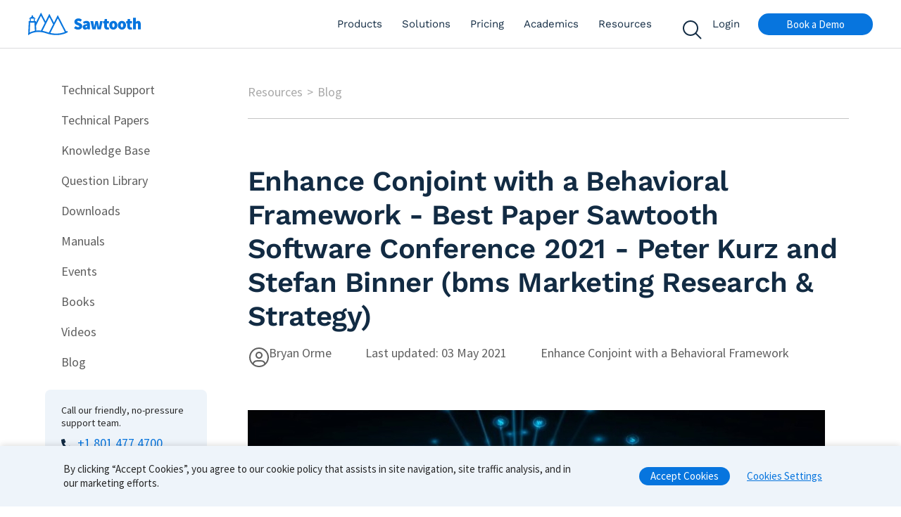

--- FILE ---
content_type: text/html;charset=UTF-8
request_url: https://sawtoothsoftware.com/resources/blog/posts/enhance-conjoint-with-behavioral-framework-best-paper-2021
body_size: 20043
content:
<!DOCTYPE html><html lang="en" data-beasties-container><head><link rel="preconnect" href="https://fonts.gstatic.com" crossorigin>
    <meta charset="utf-8">
    <meta name="viewport" content="width=device-width, initial-scale=1">
    <meta name="description" content="Enhance Conjoint with Behavioral Framework

Best Paper 2021 Award for Sawtooth Software Conference Goes to Peter Kurz and Stefan Binner (bms Marketing Research &amp; Strategy)">
    <title>Enhance Conjoint with a Behavioral Framework - Best Paper Sawtooth Software Conference 2021 - Peter Kurz and Stefan Binner (bms Marketing Research &amp; Strategy)</title>
    <base href="/">
    <link rel="icon" type="image/x-icon" href="favicon.ico">
    <style>@font-face{font-family:'Work Sans';font-style:normal;font-weight:400;font-display:swap;src:url(https://fonts.gstatic.com/s/worksans/v24/QGYsz_wNahGAdqQ43Rh_c6Dpp_k.woff2) format('woff2');unicode-range:U+0102-0103, U+0110-0111, U+0128-0129, U+0168-0169, U+01A0-01A1, U+01AF-01B0, U+0300-0301, U+0303-0304, U+0308-0309, U+0323, U+0329, U+1EA0-1EF9, U+20AB;}@font-face{font-family:'Work Sans';font-style:normal;font-weight:400;font-display:swap;src:url(https://fonts.gstatic.com/s/worksans/v24/QGYsz_wNahGAdqQ43Rh_cqDpp_k.woff2) format('woff2');unicode-range:U+0100-02BA, U+02BD-02C5, U+02C7-02CC, U+02CE-02D7, U+02DD-02FF, U+0304, U+0308, U+0329, U+1D00-1DBF, U+1E00-1E9F, U+1EF2-1EFF, U+2020, U+20A0-20AB, U+20AD-20C0, U+2113, U+2C60-2C7F, U+A720-A7FF;}@font-face{font-family:'Work Sans';font-style:normal;font-weight:400;font-display:swap;src:url(https://fonts.gstatic.com/s/worksans/v24/QGYsz_wNahGAdqQ43Rh_fKDp.woff2) format('woff2');unicode-range:U+0000-00FF, U+0131, U+0152-0153, U+02BB-02BC, U+02C6, U+02DA, U+02DC, U+0304, U+0308, U+0329, U+2000-206F, U+20AC, U+2122, U+2191, U+2193, U+2212, U+2215, U+FEFF, U+FFFD;}@font-face{font-family:'Work Sans';font-style:normal;font-weight:500;font-display:swap;src:url(https://fonts.gstatic.com/s/worksans/v24/QGYsz_wNahGAdqQ43Rh_c6Dpp_k.woff2) format('woff2');unicode-range:U+0102-0103, U+0110-0111, U+0128-0129, U+0168-0169, U+01A0-01A1, U+01AF-01B0, U+0300-0301, U+0303-0304, U+0308-0309, U+0323, U+0329, U+1EA0-1EF9, U+20AB;}@font-face{font-family:'Work Sans';font-style:normal;font-weight:500;font-display:swap;src:url(https://fonts.gstatic.com/s/worksans/v24/QGYsz_wNahGAdqQ43Rh_cqDpp_k.woff2) format('woff2');unicode-range:U+0100-02BA, U+02BD-02C5, U+02C7-02CC, U+02CE-02D7, U+02DD-02FF, U+0304, U+0308, U+0329, U+1D00-1DBF, U+1E00-1E9F, U+1EF2-1EFF, U+2020, U+20A0-20AB, U+20AD-20C0, U+2113, U+2C60-2C7F, U+A720-A7FF;}@font-face{font-family:'Work Sans';font-style:normal;font-weight:500;font-display:swap;src:url(https://fonts.gstatic.com/s/worksans/v24/QGYsz_wNahGAdqQ43Rh_fKDp.woff2) format('woff2');unicode-range:U+0000-00FF, U+0131, U+0152-0153, U+02BB-02BC, U+02C6, U+02DA, U+02DC, U+0304, U+0308, U+0329, U+2000-206F, U+20AC, U+2122, U+2191, U+2193, U+2212, U+2215, U+FEFF, U+FFFD;}@font-face{font-family:'Work Sans';font-style:normal;font-weight:600;font-display:swap;src:url(https://fonts.gstatic.com/s/worksans/v24/QGYsz_wNahGAdqQ43Rh_c6Dpp_k.woff2) format('woff2');unicode-range:U+0102-0103, U+0110-0111, U+0128-0129, U+0168-0169, U+01A0-01A1, U+01AF-01B0, U+0300-0301, U+0303-0304, U+0308-0309, U+0323, U+0329, U+1EA0-1EF9, U+20AB;}@font-face{font-family:'Work Sans';font-style:normal;font-weight:600;font-display:swap;src:url(https://fonts.gstatic.com/s/worksans/v24/QGYsz_wNahGAdqQ43Rh_cqDpp_k.woff2) format('woff2');unicode-range:U+0100-02BA, U+02BD-02C5, U+02C7-02CC, U+02CE-02D7, U+02DD-02FF, U+0304, U+0308, U+0329, U+1D00-1DBF, U+1E00-1E9F, U+1EF2-1EFF, U+2020, U+20A0-20AB, U+20AD-20C0, U+2113, U+2C60-2C7F, U+A720-A7FF;}@font-face{font-family:'Work Sans';font-style:normal;font-weight:600;font-display:swap;src:url(https://fonts.gstatic.com/s/worksans/v24/QGYsz_wNahGAdqQ43Rh_fKDp.woff2) format('woff2');unicode-range:U+0000-00FF, U+0131, U+0152-0153, U+02BB-02BC, U+02C6, U+02DA, U+02DC, U+0304, U+0308, U+0329, U+2000-206F, U+20AC, U+2122, U+2191, U+2193, U+2212, U+2215, U+FEFF, U+FFFD;}@font-face{font-family:'Work Sans';font-style:normal;font-weight:700;font-display:swap;src:url(https://fonts.gstatic.com/s/worksans/v24/QGYsz_wNahGAdqQ43Rh_c6Dpp_k.woff2) format('woff2');unicode-range:U+0102-0103, U+0110-0111, U+0128-0129, U+0168-0169, U+01A0-01A1, U+01AF-01B0, U+0300-0301, U+0303-0304, U+0308-0309, U+0323, U+0329, U+1EA0-1EF9, U+20AB;}@font-face{font-family:'Work Sans';font-style:normal;font-weight:700;font-display:swap;src:url(https://fonts.gstatic.com/s/worksans/v24/QGYsz_wNahGAdqQ43Rh_cqDpp_k.woff2) format('woff2');unicode-range:U+0100-02BA, U+02BD-02C5, U+02C7-02CC, U+02CE-02D7, U+02DD-02FF, U+0304, U+0308, U+0329, U+1D00-1DBF, U+1E00-1E9F, U+1EF2-1EFF, U+2020, U+20A0-20AB, U+20AD-20C0, U+2113, U+2C60-2C7F, U+A720-A7FF;}@font-face{font-family:'Work Sans';font-style:normal;font-weight:700;font-display:swap;src:url(https://fonts.gstatic.com/s/worksans/v24/QGYsz_wNahGAdqQ43Rh_fKDp.woff2) format('woff2');unicode-range:U+0000-00FF, U+0131, U+0152-0153, U+02BB-02BC, U+02C6, U+02DA, U+02DC, U+0304, U+0308, U+0329, U+2000-206F, U+20AC, U+2122, U+2191, U+2193, U+2212, U+2215, U+FEFF, U+FFFD;}</style>
    <style>@font-face{font-family:'Source Sans Pro';font-style:normal;font-weight:400;src:url(https://fonts.gstatic.com/s/sourcesanspro/v23/6xK3dSBYKcSV-LCoeQqfX1RYOo3qNa7lqDY.woff2) format('woff2');unicode-range:U+0460-052F, U+1C80-1C8A, U+20B4, U+2DE0-2DFF, U+A640-A69F, U+FE2E-FE2F;}@font-face{font-family:'Source Sans Pro';font-style:normal;font-weight:400;src:url(https://fonts.gstatic.com/s/sourcesanspro/v23/6xK3dSBYKcSV-LCoeQqfX1RYOo3qPK7lqDY.woff2) format('woff2');unicode-range:U+0301, U+0400-045F, U+0490-0491, U+04B0-04B1, U+2116;}@font-face{font-family:'Source Sans Pro';font-style:normal;font-weight:400;src:url(https://fonts.gstatic.com/s/sourcesanspro/v23/6xK3dSBYKcSV-LCoeQqfX1RYOo3qNK7lqDY.woff2) format('woff2');unicode-range:U+1F00-1FFF;}@font-face{font-family:'Source Sans Pro';font-style:normal;font-weight:400;src:url(https://fonts.gstatic.com/s/sourcesanspro/v23/6xK3dSBYKcSV-LCoeQqfX1RYOo3qO67lqDY.woff2) format('woff2');unicode-range:U+0370-0377, U+037A-037F, U+0384-038A, U+038C, U+038E-03A1, U+03A3-03FF;}@font-face{font-family:'Source Sans Pro';font-style:normal;font-weight:400;src:url(https://fonts.gstatic.com/s/sourcesanspro/v23/6xK3dSBYKcSV-LCoeQqfX1RYOo3qN67lqDY.woff2) format('woff2');unicode-range:U+0102-0103, U+0110-0111, U+0128-0129, U+0168-0169, U+01A0-01A1, U+01AF-01B0, U+0300-0301, U+0303-0304, U+0308-0309, U+0323, U+0329, U+1EA0-1EF9, U+20AB;}@font-face{font-family:'Source Sans Pro';font-style:normal;font-weight:400;src:url(https://fonts.gstatic.com/s/sourcesanspro/v23/6xK3dSBYKcSV-LCoeQqfX1RYOo3qNq7lqDY.woff2) format('woff2');unicode-range:U+0100-02BA, U+02BD-02C5, U+02C7-02CC, U+02CE-02D7, U+02DD-02FF, U+0304, U+0308, U+0329, U+1D00-1DBF, U+1E00-1E9F, U+1EF2-1EFF, U+2020, U+20A0-20AB, U+20AD-20C0, U+2113, U+2C60-2C7F, U+A720-A7FF;}@font-face{font-family:'Source Sans Pro';font-style:normal;font-weight:400;src:url(https://fonts.gstatic.com/s/sourcesanspro/v23/6xK3dSBYKcSV-LCoeQqfX1RYOo3qOK7l.woff2) format('woff2');unicode-range:U+0000-00FF, U+0131, U+0152-0153, U+02BB-02BC, U+02C6, U+02DA, U+02DC, U+0304, U+0308, U+0329, U+2000-206F, U+20AC, U+2122, U+2191, U+2193, U+2212, U+2215, U+FEFF, U+FFFD;}@font-face{font-family:'Source Sans Pro';font-style:normal;font-weight:600;src:url(https://fonts.gstatic.com/s/sourcesanspro/v23/6xKydSBYKcSV-LCoeQqfX1RYOo3i54rwmhduz8A.woff2) format('woff2');unicode-range:U+0460-052F, U+1C80-1C8A, U+20B4, U+2DE0-2DFF, U+A640-A69F, U+FE2E-FE2F;}@font-face{font-family:'Source Sans Pro';font-style:normal;font-weight:600;src:url(https://fonts.gstatic.com/s/sourcesanspro/v23/6xKydSBYKcSV-LCoeQqfX1RYOo3i54rwkxduz8A.woff2) format('woff2');unicode-range:U+0301, U+0400-045F, U+0490-0491, U+04B0-04B1, U+2116;}@font-face{font-family:'Source Sans Pro';font-style:normal;font-weight:600;src:url(https://fonts.gstatic.com/s/sourcesanspro/v23/6xKydSBYKcSV-LCoeQqfX1RYOo3i54rwmxduz8A.woff2) format('woff2');unicode-range:U+1F00-1FFF;}@font-face{font-family:'Source Sans Pro';font-style:normal;font-weight:600;src:url(https://fonts.gstatic.com/s/sourcesanspro/v23/6xKydSBYKcSV-LCoeQqfX1RYOo3i54rwlBduz8A.woff2) format('woff2');unicode-range:U+0370-0377, U+037A-037F, U+0384-038A, U+038C, U+038E-03A1, U+03A3-03FF;}@font-face{font-family:'Source Sans Pro';font-style:normal;font-weight:600;src:url(https://fonts.gstatic.com/s/sourcesanspro/v23/6xKydSBYKcSV-LCoeQqfX1RYOo3i54rwmBduz8A.woff2) format('woff2');unicode-range:U+0102-0103, U+0110-0111, U+0128-0129, U+0168-0169, U+01A0-01A1, U+01AF-01B0, U+0300-0301, U+0303-0304, U+0308-0309, U+0323, U+0329, U+1EA0-1EF9, U+20AB;}@font-face{font-family:'Source Sans Pro';font-style:normal;font-weight:600;src:url(https://fonts.gstatic.com/s/sourcesanspro/v23/6xKydSBYKcSV-LCoeQqfX1RYOo3i54rwmRduz8A.woff2) format('woff2');unicode-range:U+0100-02BA, U+02BD-02C5, U+02C7-02CC, U+02CE-02D7, U+02DD-02FF, U+0304, U+0308, U+0329, U+1D00-1DBF, U+1E00-1E9F, U+1EF2-1EFF, U+2020, U+20A0-20AB, U+20AD-20C0, U+2113, U+2C60-2C7F, U+A720-A7FF;}@font-face{font-family:'Source Sans Pro';font-style:normal;font-weight:600;src:url(https://fonts.gstatic.com/s/sourcesanspro/v23/6xKydSBYKcSV-LCoeQqfX1RYOo3i54rwlxdu.woff2) format('woff2');unicode-range:U+0000-00FF, U+0131, U+0152-0153, U+02BB-02BC, U+02C6, U+02DA, U+02DC, U+0304, U+0308, U+0329, U+2000-206F, U+20AC, U+2122, U+2191, U+2193, U+2212, U+2215, U+FEFF, U+FFFD;}@font-face{font-family:'Source Sans Pro';font-style:normal;font-weight:900;src:url(https://fonts.gstatic.com/s/sourcesanspro/v23/6xKydSBYKcSV-LCoeQqfX1RYOo3iu4nwmhduz8A.woff2) format('woff2');unicode-range:U+0460-052F, U+1C80-1C8A, U+20B4, U+2DE0-2DFF, U+A640-A69F, U+FE2E-FE2F;}@font-face{font-family:'Source Sans Pro';font-style:normal;font-weight:900;src:url(https://fonts.gstatic.com/s/sourcesanspro/v23/6xKydSBYKcSV-LCoeQqfX1RYOo3iu4nwkxduz8A.woff2) format('woff2');unicode-range:U+0301, U+0400-045F, U+0490-0491, U+04B0-04B1, U+2116;}@font-face{font-family:'Source Sans Pro';font-style:normal;font-weight:900;src:url(https://fonts.gstatic.com/s/sourcesanspro/v23/6xKydSBYKcSV-LCoeQqfX1RYOo3iu4nwmxduz8A.woff2) format('woff2');unicode-range:U+1F00-1FFF;}@font-face{font-family:'Source Sans Pro';font-style:normal;font-weight:900;src:url(https://fonts.gstatic.com/s/sourcesanspro/v23/6xKydSBYKcSV-LCoeQqfX1RYOo3iu4nwlBduz8A.woff2) format('woff2');unicode-range:U+0370-0377, U+037A-037F, U+0384-038A, U+038C, U+038E-03A1, U+03A3-03FF;}@font-face{font-family:'Source Sans Pro';font-style:normal;font-weight:900;src:url(https://fonts.gstatic.com/s/sourcesanspro/v23/6xKydSBYKcSV-LCoeQqfX1RYOo3iu4nwmBduz8A.woff2) format('woff2');unicode-range:U+0102-0103, U+0110-0111, U+0128-0129, U+0168-0169, U+01A0-01A1, U+01AF-01B0, U+0300-0301, U+0303-0304, U+0308-0309, U+0323, U+0329, U+1EA0-1EF9, U+20AB;}@font-face{font-family:'Source Sans Pro';font-style:normal;font-weight:900;src:url(https://fonts.gstatic.com/s/sourcesanspro/v23/6xKydSBYKcSV-LCoeQqfX1RYOo3iu4nwmRduz8A.woff2) format('woff2');unicode-range:U+0100-02BA, U+02BD-02C5, U+02C7-02CC, U+02CE-02D7, U+02DD-02FF, U+0304, U+0308, U+0329, U+1D00-1DBF, U+1E00-1E9F, U+1EF2-1EFF, U+2020, U+20A0-20AB, U+20AD-20C0, U+2113, U+2C60-2C7F, U+A720-A7FF;}@font-face{font-family:'Source Sans Pro';font-style:normal;font-weight:900;src:url(https://fonts.gstatic.com/s/sourcesanspro/v23/6xKydSBYKcSV-LCoeQqfX1RYOo3iu4nwlxdu.woff2) format('woff2');unicode-range:U+0000-00FF, U+0131, U+0152-0153, U+02BB-02BC, U+02C6, U+02DA, U+02DC, U+0304, U+0308, U+0329, U+2000-206F, U+20AC, U+2122, U+2191, U+2193, U+2212, U+2215, U+FEFF, U+FFFD;}</style>
    <style>@font-face{font-family:'Source Code Pro';font-style:normal;font-weight:400;src:url(https://fonts.gstatic.com/s/sourcecodepro/v31/HI_SiYsKILxRpg3hIP6sJ7fM7PqlMOvWjMY.woff2) format('woff2');unicode-range:U+0460-052F, U+1C80-1C8A, U+20B4, U+2DE0-2DFF, U+A640-A69F, U+FE2E-FE2F;}@font-face{font-family:'Source Code Pro';font-style:normal;font-weight:400;src:url(https://fonts.gstatic.com/s/sourcecodepro/v31/HI_SiYsKILxRpg3hIP6sJ7fM7PqlOevWjMY.woff2) format('woff2');unicode-range:U+0301, U+0400-045F, U+0490-0491, U+04B0-04B1, U+2116;}@font-face{font-family:'Source Code Pro';font-style:normal;font-weight:400;src:url(https://fonts.gstatic.com/s/sourcecodepro/v31/HI_SiYsKILxRpg3hIP6sJ7fM7PqlMevWjMY.woff2) format('woff2');unicode-range:U+1F00-1FFF;}@font-face{font-family:'Source Code Pro';font-style:normal;font-weight:400;src:url(https://fonts.gstatic.com/s/sourcecodepro/v31/HI_SiYsKILxRpg3hIP6sJ7fM7PqlPuvWjMY.woff2) format('woff2');unicode-range:U+0370-0377, U+037A-037F, U+0384-038A, U+038C, U+038E-03A1, U+03A3-03FF;}@font-face{font-family:'Source Code Pro';font-style:normal;font-weight:400;src:url(https://fonts.gstatic.com/s/sourcecodepro/v31/HI_SiYsKILxRpg3hIP6sJ7fM7PqlMuvWjMY.woff2) format('woff2');unicode-range:U+0102-0103, U+0110-0111, U+0128-0129, U+0168-0169, U+01A0-01A1, U+01AF-01B0, U+0300-0301, U+0303-0304, U+0308-0309, U+0323, U+0329, U+1EA0-1EF9, U+20AB;}@font-face{font-family:'Source Code Pro';font-style:normal;font-weight:400;src:url(https://fonts.gstatic.com/s/sourcecodepro/v31/HI_SiYsKILxRpg3hIP6sJ7fM7PqlM-vWjMY.woff2) format('woff2');unicode-range:U+0100-02BA, U+02BD-02C5, U+02C7-02CC, U+02CE-02D7, U+02DD-02FF, U+0304, U+0308, U+0329, U+1D00-1DBF, U+1E00-1E9F, U+1EF2-1EFF, U+2020, U+20A0-20AB, U+20AD-20C0, U+2113, U+2C60-2C7F, U+A720-A7FF;}@font-face{font-family:'Source Code Pro';font-style:normal;font-weight:400;src:url(https://fonts.gstatic.com/s/sourcecodepro/v31/HI_SiYsKILxRpg3hIP6sJ7fM7PqlPevW.woff2) format('woff2');unicode-range:U+0000-00FF, U+0131, U+0152-0153, U+02BB-02BC, U+02C6, U+02DA, U+02DC, U+0304, U+0308, U+0329, U+2000-206F, U+20AC, U+2122, U+2191, U+2193, U+2212, U+2215, U+FEFF, U+FFFD;}@font-face{font-family:'Source Code Pro';font-style:normal;font-weight:600;src:url(https://fonts.gstatic.com/s/sourcecodepro/v31/HI_SiYsKILxRpg3hIP6sJ7fM7PqlMOvWjMY.woff2) format('woff2');unicode-range:U+0460-052F, U+1C80-1C8A, U+20B4, U+2DE0-2DFF, U+A640-A69F, U+FE2E-FE2F;}@font-face{font-family:'Source Code Pro';font-style:normal;font-weight:600;src:url(https://fonts.gstatic.com/s/sourcecodepro/v31/HI_SiYsKILxRpg3hIP6sJ7fM7PqlOevWjMY.woff2) format('woff2');unicode-range:U+0301, U+0400-045F, U+0490-0491, U+04B0-04B1, U+2116;}@font-face{font-family:'Source Code Pro';font-style:normal;font-weight:600;src:url(https://fonts.gstatic.com/s/sourcecodepro/v31/HI_SiYsKILxRpg3hIP6sJ7fM7PqlMevWjMY.woff2) format('woff2');unicode-range:U+1F00-1FFF;}@font-face{font-family:'Source Code Pro';font-style:normal;font-weight:600;src:url(https://fonts.gstatic.com/s/sourcecodepro/v31/HI_SiYsKILxRpg3hIP6sJ7fM7PqlPuvWjMY.woff2) format('woff2');unicode-range:U+0370-0377, U+037A-037F, U+0384-038A, U+038C, U+038E-03A1, U+03A3-03FF;}@font-face{font-family:'Source Code Pro';font-style:normal;font-weight:600;src:url(https://fonts.gstatic.com/s/sourcecodepro/v31/HI_SiYsKILxRpg3hIP6sJ7fM7PqlMuvWjMY.woff2) format('woff2');unicode-range:U+0102-0103, U+0110-0111, U+0128-0129, U+0168-0169, U+01A0-01A1, U+01AF-01B0, U+0300-0301, U+0303-0304, U+0308-0309, U+0323, U+0329, U+1EA0-1EF9, U+20AB;}@font-face{font-family:'Source Code Pro';font-style:normal;font-weight:600;src:url(https://fonts.gstatic.com/s/sourcecodepro/v31/HI_SiYsKILxRpg3hIP6sJ7fM7PqlM-vWjMY.woff2) format('woff2');unicode-range:U+0100-02BA, U+02BD-02C5, U+02C7-02CC, U+02CE-02D7, U+02DD-02FF, U+0304, U+0308, U+0329, U+1D00-1DBF, U+1E00-1E9F, U+1EF2-1EFF, U+2020, U+20A0-20AB, U+20AD-20C0, U+2113, U+2C60-2C7F, U+A720-A7FF;}@font-face{font-family:'Source Code Pro';font-style:normal;font-weight:600;src:url(https://fonts.gstatic.com/s/sourcecodepro/v31/HI_SiYsKILxRpg3hIP6sJ7fM7PqlPevW.woff2) format('woff2');unicode-range:U+0000-00FF, U+0131, U+0152-0153, U+02BB-02BC, U+02C6, U+02DA, U+02DC, U+0304, U+0308, U+0329, U+2000-206F, U+20AC, U+2122, U+2191, U+2193, U+2212, U+2215, U+FEFF, U+FFFD;}@font-face{font-family:'Source Code Pro';font-style:normal;font-weight:900;src:url(https://fonts.gstatic.com/s/sourcecodepro/v31/HI_SiYsKILxRpg3hIP6sJ7fM7PqlMOvWjMY.woff2) format('woff2');unicode-range:U+0460-052F, U+1C80-1C8A, U+20B4, U+2DE0-2DFF, U+A640-A69F, U+FE2E-FE2F;}@font-face{font-family:'Source Code Pro';font-style:normal;font-weight:900;src:url(https://fonts.gstatic.com/s/sourcecodepro/v31/HI_SiYsKILxRpg3hIP6sJ7fM7PqlOevWjMY.woff2) format('woff2');unicode-range:U+0301, U+0400-045F, U+0490-0491, U+04B0-04B1, U+2116;}@font-face{font-family:'Source Code Pro';font-style:normal;font-weight:900;src:url(https://fonts.gstatic.com/s/sourcecodepro/v31/HI_SiYsKILxRpg3hIP6sJ7fM7PqlMevWjMY.woff2) format('woff2');unicode-range:U+1F00-1FFF;}@font-face{font-family:'Source Code Pro';font-style:normal;font-weight:900;src:url(https://fonts.gstatic.com/s/sourcecodepro/v31/HI_SiYsKILxRpg3hIP6sJ7fM7PqlPuvWjMY.woff2) format('woff2');unicode-range:U+0370-0377, U+037A-037F, U+0384-038A, U+038C, U+038E-03A1, U+03A3-03FF;}@font-face{font-family:'Source Code Pro';font-style:normal;font-weight:900;src:url(https://fonts.gstatic.com/s/sourcecodepro/v31/HI_SiYsKILxRpg3hIP6sJ7fM7PqlMuvWjMY.woff2) format('woff2');unicode-range:U+0102-0103, U+0110-0111, U+0128-0129, U+0168-0169, U+01A0-01A1, U+01AF-01B0, U+0300-0301, U+0303-0304, U+0308-0309, U+0323, U+0329, U+1EA0-1EF9, U+20AB;}@font-face{font-family:'Source Code Pro';font-style:normal;font-weight:900;src:url(https://fonts.gstatic.com/s/sourcecodepro/v31/HI_SiYsKILxRpg3hIP6sJ7fM7PqlM-vWjMY.woff2) format('woff2');unicode-range:U+0100-02BA, U+02BD-02C5, U+02C7-02CC, U+02CE-02D7, U+02DD-02FF, U+0304, U+0308, U+0329, U+1D00-1DBF, U+1E00-1E9F, U+1EF2-1EFF, U+2020, U+20A0-20AB, U+20AD-20C0, U+2113, U+2C60-2C7F, U+A720-A7FF;}@font-face{font-family:'Source Code Pro';font-style:normal;font-weight:900;src:url(https://fonts.gstatic.com/s/sourcecodepro/v31/HI_SiYsKILxRpg3hIP6sJ7fM7PqlPevW.woff2) format('woff2');unicode-range:U+0000-00FF, U+0131, U+0152-0153, U+02BB-02BC, U+02C6, U+02DA, U+02DC, U+0304, U+0308, U+0329, U+2000-206F, U+20AC, U+2122, U+2191, U+2193, U+2212, U+2215, U+FEFF, U+FFFD;}</style>
    <style>@font-face{font-family:'Roboto Mono';font-style:normal;font-weight:400;font-display:swap;src:url(https://fonts.gstatic.com/s/robotomono/v31/L0xuDF4xlVMF-BfR8bXMIhJHg45mwgGEFl0_3vq_SeW4Ep0.woff2) format('woff2');unicode-range:U+0460-052F, U+1C80-1C8A, U+20B4, U+2DE0-2DFF, U+A640-A69F, U+FE2E-FE2F;}@font-face{font-family:'Roboto Mono';font-style:normal;font-weight:400;font-display:swap;src:url(https://fonts.gstatic.com/s/robotomono/v31/L0xuDF4xlVMF-BfR8bXMIhJHg45mwgGEFl0_3vq_QOW4Ep0.woff2) format('woff2');unicode-range:U+0301, U+0400-045F, U+0490-0491, U+04B0-04B1, U+2116;}@font-face{font-family:'Roboto Mono';font-style:normal;font-weight:400;font-display:swap;src:url(https://fonts.gstatic.com/s/robotomono/v31/L0xuDF4xlVMF-BfR8bXMIhJHg45mwgGEFl0_3vq_R-W4Ep0.woff2) format('woff2');unicode-range:U+0370-0377, U+037A-037F, U+0384-038A, U+038C, U+038E-03A1, U+03A3-03FF;}@font-face{font-family:'Roboto Mono';font-style:normal;font-weight:400;font-display:swap;src:url(https://fonts.gstatic.com/s/robotomono/v31/L0xuDF4xlVMF-BfR8bXMIhJHg45mwgGEFl0_3vq_S-W4Ep0.woff2) format('woff2');unicode-range:U+0102-0103, U+0110-0111, U+0128-0129, U+0168-0169, U+01A0-01A1, U+01AF-01B0, U+0300-0301, U+0303-0304, U+0308-0309, U+0323, U+0329, U+1EA0-1EF9, U+20AB;}@font-face{font-family:'Roboto Mono';font-style:normal;font-weight:400;font-display:swap;src:url(https://fonts.gstatic.com/s/robotomono/v31/L0xuDF4xlVMF-BfR8bXMIhJHg45mwgGEFl0_3vq_SuW4Ep0.woff2) format('woff2');unicode-range:U+0100-02BA, U+02BD-02C5, U+02C7-02CC, U+02CE-02D7, U+02DD-02FF, U+0304, U+0308, U+0329, U+1D00-1DBF, U+1E00-1E9F, U+1EF2-1EFF, U+2020, U+20A0-20AB, U+20AD-20C0, U+2113, U+2C60-2C7F, U+A720-A7FF;}@font-face{font-family:'Roboto Mono';font-style:normal;font-weight:400;font-display:swap;src:url(https://fonts.gstatic.com/s/robotomono/v31/L0xuDF4xlVMF-BfR8bXMIhJHg45mwgGEFl0_3vq_ROW4.woff2) format('woff2');unicode-range:U+0000-00FF, U+0131, U+0152-0153, U+02BB-02BC, U+02C6, U+02DA, U+02DC, U+0304, U+0308, U+0329, U+2000-206F, U+20AC, U+2122, U+2191, U+2193, U+2212, U+2215, U+FEFF, U+FFFD;}</style>
    <script src="https://www.google.com/recaptcha/api.js?render=6LcSXcchAAAAAHZVjdRfbQq-3tjondvxhZgnqWjS"></script>
  <style>.primary_action{padding:8px 15px;cursor:pointer;border-radius:3px;border:1px solid transparent;font:inherit;line-height:inherit}.primary_action:disabled{cursor:default}.primary_action{color:#fff;background:#0775de}.primary_action:disabled{background:#ccc}.primary_action:hover:not([disabled]){background:linear-gradient(#0775decc,#0775decc),linear-gradient(white,wwhite)}button{font-size:inherit;font:inherit;line-height:inherit}button{cursor:pointer}button:disabled{cursor:default!important}html,body{height:100%;scroll-behavior:smooth}body{color:#272727;margin:0;font-family:Source Sans Pro;font-style:normal;font-size:12px;line-height:normal}a{text-decoration:none;box-sizing:border-box;font-weight:500;font-size:18px;line-height:18px;color:#0775de}a:hover{text-decoration:underline;color:#045db8}h1{font-family:Work Sans,sans-serif;font-style:normal;color:#122b43;margin:0}h1{font-weight:600;font-size:54px;line-height:66px}@media only screen and (max-width:800px){h1{font-size:46px;line-height:60px}}@media only screen and (max-width:600px){h1{font-size:32px;line-height:40px}}a.primary_action{font-size:15px!important}a.primary_action{background-color:var(--btn-bg, #0775de);border-radius:40px;color:var(--btn-color, white);text-align:center;padding:6px 40px;font-size:15px;border:var(--btn-border)}a.primary_action:hover{text-decoration:none;font-weight:400}a.primary_action:hover:not([disabled]){background:none;background-color:var(--btn-hover-bg, #045db8);color:var(--btn-hover-color, white)}a.primary_action:active{background-color:var(--btn-active-bg, #0775de);color:var(--btn-active-color, white)}.content_container{max-width:1440px;margin-left:auto;margin-right:auto}.nav-item{font-family:Work Sans,sans-serif;font-style:normal;display:inline-block;color:#122b43;text-align:center;font-weight:400;padding-left:14px;padding-right:14px;text-decoration:none;font-size:15px;border-top:4px solid transparent;border-bottom:4px solid transparent;position:relative;height:100%;box-sizing:border-box;display:flex;flex-direction:row;min-height:1px;min-width:1px;align-items:center}.nav-item a{color:inherit;font-weight:inherit;text-decoration:inherit;font-size:inherit}.nav-item a:after{content:"";position:absolute;inset:0}@media only screen and (max-width:1090px){.nav-item{border:0}}.nav-item:hover a{text-decoration:none;color:#0775de}.mobile-menu-icon{padding-right:0;padding-left:0;margin-left:14px}@supports (-webkit-touch-callout: none){a:active,a:focus{outline:none!important}}.insert-richtext-styles p{font-family:Source Sans Pro;font-style:normal;font-weight:400;font-size:18px;line-height:26px;color:#272727}.insert-richtext-styles img{max-width:100%;margin:30px 0;height:auto}.insert-richtext-styles a{font:inherit;line-height:inherit;color:#0775de;word-wrap:break-word}@-webkit-keyframes spin{0%{-webkit-transform:rotate(0);transform:rotate(0)}to{-webkit-transform:rotate(359deg);transform:rotate(359deg)}}@-webkit-keyframes burst{0%{-webkit-transform:scale(1);transform:scale(1);opacity:1}90%{-webkit-transform:scale(1.5);transform:scale(1.5);opacity:0}}@-webkit-keyframes flashing{0%{opacity:1}45%{opacity:0}90%{opacity:1}}@-webkit-keyframes fade-left{0%{-webkit-transform:translateX(0);transform:translate(0);opacity:1}75%{-webkit-transform:translateX(-20px);transform:translate(-20px);opacity:0}}@-webkit-keyframes fade-right{0%{-webkit-transform:translateX(0);transform:translate(0);opacity:1}75%{-webkit-transform:translateX(20px);transform:translate(20px);opacity:0}}@-webkit-keyframes fade-up{0%{-webkit-transform:translateY(0);transform:translateY(0);opacity:1}75%{-webkit-transform:translateY(-20px);transform:translateY(-20px);opacity:0}}@-webkit-keyframes fade-down{0%{-webkit-transform:translateY(0);transform:translateY(0);opacity:1}75%{-webkit-transform:translateY(20px);transform:translateY(20px);opacity:0}}@-webkit-keyframes tada{0%{-webkit-transform:scale3d(1,1,1);transform:scaleZ(1)}10%,20%{-webkit-transform:scale3d(.95,.95,.95) rotate3d(0,0,1,-10deg);transform:scale3d(.95,.95,.95) rotate3d(0,0,1,-10deg)}30%,50%,70%,90%{-webkit-transform:scale3d(1,1,1) rotate3d(0,0,1,10deg);transform:scaleZ(1) rotate3d(0,0,1,10deg)}40%,60%,80%{-webkit-transform:scale3d(1,1,1) rotate3d(0,0,1,-10deg);transform:scaleZ(1) rotate3d(0,0,1,-10deg)}to{-webkit-transform:scale3d(1,1,1);transform:scaleZ(1)}}
</style><link rel="stylesheet" href="styles-YKHB4XDH.css" media="print" onload="this.media='all'"><noscript><link rel="stylesheet" href="styles-YKHB4XDH.css"></noscript><style ng-app-id="serverApp">[_nghost-serverApp-c2539269443]{display:flex;flex-direction:column;min-height:1px;min-width:1px;align-items:center;height:100%}#site_content[_ngcontent-serverApp-c2539269443]{display:flex;flex-direction:column;min-height:1px;min-width:1px;flex-grow:1;width:100%;margin-top:70px;transition:margin-top .2s ease-in}#site_header[_ngcontent-serverApp-c2539269443]{width:100%;outline:none}#site_header[_ngcontent-serverApp-c2539269443]:focus{outline:none}</style><script>function OptanonWrapper() {}</script><script src="https://cdn.cookielaw.org/scripttemplates/otSDKStub.js" data-domain-script="895338ff-74a0-4a4c-b868-eeb8e0d4006a"></script><style ng-app-id="serverApp">[_nghost-serverApp-c2043037742]{display:block;position:fixed;width:100%;z-index:999;margin-top:-48px;background:#fff}@media only screen and (max-width:1090px){[_nghost-serverApp-c2043037742]{margin-top:0}}.navigation-container[_ngcontent-serverApp-c2043037742]{height:68px;border-bottom:1px solid #dbdcde}#main-nav[_ngcontent-serverApp-c2043037742], #mobile-nav[_ngcontent-serverApp-c2043037742]{display:flex;flex-direction:row;min-height:1px;min-width:1px;align-items:center;height:68px;justify-content:flex-end;overflow:hidden;background-color:#fff;height:100%;width:100%;max-width:1440px;padding-left:24px;padding-right:24px;margin-left:auto;margin-right:auto;box-sizing:border-box}@media only screen and (min-width:834px){#main-nav[_ngcontent-serverApp-c2043037742], #mobile-nav[_ngcontent-serverApp-c2043037742]{padding-left:40px;padding-right:40px}}@media only screen and (min-width:1152px){#main-nav[_ngcontent-serverApp-c2043037742], #mobile-nav[_ngcontent-serverApp-c2043037742]{padding-left:80px;padding-right:80px}}@media only screen and (min-width:1152px){#main-nav[_ngcontent-serverApp-c2043037742], #mobile-nav[_ngcontent-serverApp-c2043037742]{padding-left:40px;padding-right:40px}}#main-nav[_ngcontent-serverApp-c2043037742]   a.primary_action[_ngcontent-serverApp-c2043037742]{margin-left:12px}#mobile-nav[_ngcontent-serverApp-c2043037742]{display:none}#mobile-nav[_ngcontent-serverApp-c2043037742]   .nav-item[_ngcontent-serverApp-c2043037742]{height:initial!important}@media only screen and (max-width:1090px){#main-nav[_ngcontent-serverApp-c2043037742]{display:none}#mobile-nav[_ngcontent-serverApp-c2043037742]{display:flex}}.home-link[_ngcontent-serverApp-c2043037742]{margin-right:auto;line-height:0}.header-search-icon[_ngcontent-serverApp-c2043037742]   ssi-icon[_ngcontent-serverApp-c2043037742]{color:#122b43!important}  .mobile_menu_icon .icon_stroke{stroke:#122b43!important}  .x_icon.icon_fill{fill:#122b43!important}.static-link[_ngcontent-serverApp-c2043037742]{z-index:2000}.fake-focused[_ngcontent-serverApp-c2043037742]{outline:auto}.mobile-menu-icon[_ngcontent-serverApp-c2043037742]{width:30px;padding:0}.mobile-menu-icon[_ngcontent-serverApp-c2043037742]:hover     .icon_stroke{stroke:#0775de!important}.mobile-menu-icon[_ngcontent-serverApp-c2043037742]   ssi-icon[_ngcontent-serverApp-c2043037742]{margin-left:auto}.mobile-menu-icon.active_option_box[_ngcontent-serverApp-c2043037742]{display:none}.mobile-menu-icon.active_option_box[_ngcontent-serverApp-c2043037742] + .menu-close[_ngcontent-serverApp-c2043037742]{display:block}.mobile-menu-icon.active_option_box[_ngcontent-serverApp-c2043037742] + .menu-close[_ngcontent-serverApp-c2043037742]:hover     .icon_fill{fill:#0775de!important}.mobile-menu-icon[_ngcontent-serverApp-c2043037742]:not(.active_option_box)   .menu-icon[_ngcontent-serverApp-c2043037742]{display:block}.mobile-menu-icon[_ngcontent-serverApp-c2043037742]:not(.active_option_box) + .menu-close[_ngcontent-serverApp-c2043037742]{display:none}.sawtooth-mobile-logo[_ngcontent-serverApp-c2043037742]{color:#0775de!important;width:58px;height:32px}</style><style ng-app-id="serverApp">.content_container[_ngcontent-serverApp-c4041827570]{margin:20px auto;display:grid;grid-template-areas:"rowOne" "rowTwo";display:block;padding-left:30px;padding-right:30px;font-size:14px}.policy_link[_ngcontent-serverApp-c4041827570]{margin-left:30px}.links_container[_ngcontent-serverApp-c4041827570]{display:grid;grid-area:rowOne;grid-template-columns:20% 30% repeat(3,12%);grid-column-gap:3%;padding-top:40px;padding-bottom:40px;border-top:1px solid #e8e9eb;border-bottom:1px solid #e8e9eb}@media only screen and (max-width:1024px)and (min-width:600px){.links_container[_ngcontent-serverApp-c4041827570]{grid-template-rows:auto auto;grid-template-columns:repeat(3,30%);grid-row-gap:20px}.links_container[_ngcontent-serverApp-c4041827570]   .info_link[_ngcontent-serverApp-c4041827570]{grid-column:2/span 2;margin-left:40px}}@media only screen and (max-width:600px){.links_container[_ngcontent-serverApp-c4041827570]{grid-template-rows:repeat(5,auto);grid-template-columns:auto;grid-row-gap:20px}}.links_container[_ngcontent-serverApp-c4041827570]   .col[_ngcontent-serverApp-c4041827570]{display:block}.links_container[_ngcontent-serverApp-c4041827570]   .row[_ngcontent-serverApp-c4041827570]{display:block;margin-top:5px}.social_media_container[_ngcontent-serverApp-c4041827570]{display:grid;grid-area:rowTwo;grid-template-columns:23% 60% 12%;padding-top:10px}@media only screen and (max-width:800px){.social_media_container[_ngcontent-serverApp-c4041827570]{grid-template-columns:auto auto;grid-template-rows:auto auto}.social_media_container[_ngcontent-serverApp-c4041827570]   div.policy_links_container[_ngcontent-serverApp-c4041827570]{text-align:right;display:flex;flex-direction:row;min-height:1px;min-width:1px;align-items:center;justify-content:flex-end}.social_media_container[_ngcontent-serverApp-c4041827570]   .plain_link[_ngcontent-serverApp-c4041827570]{width:90%}}.social_media_container[_ngcontent-serverApp-c4041827570]   .social_media_links[_ngcontent-serverApp-c4041827570]{display:grid;grid-template-columns:auto auto auto auto;grid-column-gap:20px;align-items:center}@media only screen and (max-width:800px){.social_media_container[_ngcontent-serverApp-c4041827570]   .social_media_links[_ngcontent-serverApp-c4041827570]{grid-column:1/span 2;margin-top:10px;margin-left:auto;margin-right:auto}}.contact_info[_ngcontent-serverApp-c4041827570]{font-size:16px}.primary_label[_ngcontent-serverApp-c4041827570]{display:block;font-weight:700}.plain_link[_ngcontent-serverApp-c4041827570]{color:#000;font-size:14px;margin-bottom:15px}.plain_link[_ngcontent-serverApp-c4041827570]:hover{color:#0775de;text-decoration:none}@media only screen and (min-width:600px){.plain_link[_ngcontent-serverApp-c4041827570]{margin-bottom:initial}}.image_label_container[_ngcontent-serverApp-c4041827570]{display:grid;grid-template-columns:15% 85%;margin-top:7px;max-width:200px}.no_line_space[_ngcontent-serverApp-c4041827570]{margin:0}.soft_text[_ngcontent-serverApp-c4041827570]{color:#5f5f5f;font-size:14px;margin-bottom:15px}@media only screen and (min-width:600px){.soft_text[_ngcontent-serverApp-c4041827570]{margin-bottom:initial}}.address_wrapper[_ngcontent-serverApp-c4041827570]{display:block}.address_wrapper[_ngcontent-serverApp-c4041827570]   p[_ngcontent-serverApp-c4041827570]{white-space:nowrap}.social_media_link[_ngcontent-serverApp-c4041827570]{text-align:center}.social_media_link[_ngcontent-serverApp-c4041827570]   ssi-icon[_ngcontent-serverApp-c4041827570]{max-width:20px}ssi-icon[_ngcontent-serverApp-c4041827570]{color:#000}</style><style ng-app-id="serverApp">sweb-banner{height:48px;color:#fff;text-align:center;background:#343434;display:flex;flex-direction:row;min-height:1px;min-width:1px;column-gap:8px;align-items:center;padding:0 20px}sweb-banner a{outline-color:#a5c6e5;color:#eef4fa}sweb-banner .close-button{display:flex;flex-direction:row;min-height:1px;min-width:1px;align-items:center;justify-content:center;height:32px;width:32px;color:#fff;background:none;border-radius:6px;border:none}sweb-banner .close-button ssi-icon{width:24px;height:24px}sweb-banner .close-button:hover{color:#343434;background:#fff}sweb-banner #promo-banner-content{font-family:Work Sans,sans-serif;font-style:normal;font-weight:400;font-size:14px;line-height:18px;color:#fff;flex:1}sweb-banner #promo-banner-content p{display:flex;flex-direction:row;min-height:1px;min-width:1px;justify-content:center;align-items:center}sweb-banner #promo-banner-content a{display:flex;flex-direction:row;min-height:1px;min-width:1px;align-items:center;font:inherit;line-height:inherit;color:#fff;text-decoration:underline;outline-color:#fff}sweb-banner #promo-banner-content a:hover{color:#9b9c9d}sweb-banner #promo-banner-content *{margin:0!important;padding:0!important}@media only screen and (max-width:1090px){sweb-banner{display:none}}
</style><style ng-app-id="serverApp">[_nghost-serverApp-c3843934752]{height:100%}@media only screen and (max-width:1090px){[_nghost-serverApp-c3843934752]{height:initial}}.search-bar-container[_ngcontent-serverApp-c3843934752]{display:flex;flex-direction:column;min-height:1px;min-width:1px;cursor:text;background:#fff;z-index:99999;position:relative;width:100%;min-height:68px;height:68px;padding:0 18px 0 27px;box-shadow:0 4px 6px #0003;justify-content:center;box-sizing:border-box;border-top:1px solid #dbdcde}.search-item[_ngcontent-serverApp-c3843934752]{margin-left:14px}@media only screen and (max-width:1090px){.search-bar-container[_ngcontent-serverApp-c3843934752]{border-top:4px solid #0775de}.nav-item[_ngcontent-serverApp-c3843934752]{height:initial}.search-item[_ngcontent-serverApp-c3843934752]{margin-left:0}}.header-search-icon[_ngcontent-serverApp-c3843934752]{display:flex;flex-direction:column;min-height:1px;min-width:1px;line-height:0;color:#122b43}.header-search-icon[_ngcontent-serverApp-c3843934752]:hover   ssi-icon[_ngcontent-serverApp-c3843934752]{color:#0775de!important}.header-search-icon[_ngcontent-serverApp-c3843934752]   ssi-icon[_ngcontent-serverApp-c3843934752]{height:16px!important;width:16px!important}@media only screen and (max-width:1090px){.header-search-icon[_ngcontent-serverApp-c3843934752]   ssi-icon[_ngcontent-serverApp-c3843934752]{height:25px!important;width:25px!important}}.search-template[_ngcontent-serverApp-c3843934752]{display:flex;flex-direction:column;min-height:1px;min-width:1px;height:100%}.search-bar[_ngcontent-serverApp-c3843934752]{display:flex;flex-direction:row;min-height:1px;min-width:1px;align-items:center;width:100%;max-width:540px;margin:0 auto;border-radius:0;box-sizing:border-box}.search-bar[_ngcontent-serverApp-c3843934752]   .input-container[_ngcontent-serverApp-c3843934752]{display:flex;flex-direction:row;min-height:1px;min-width:1px;align-items:center;position:relative;flex:1;column-gap:16px}.search-bar[_ngcontent-serverApp-c3843934752]   input[_ngcontent-serverApp-c3843934752]{width:100%;font-family:Source Sans Pro;font-style:normal;font-weight:400;font-size:18px;height:23px;line-height:23px;padding:0;margin:0;border:none;border-radius:0;outline:none}.search-bar[_ngcontent-serverApp-c3843934752]   input[_ngcontent-serverApp-c3843934752]::placeholder{color:#c4c4c4;opacity:1}.search-bar[_ngcontent-serverApp-c3843934752]   .clear-button[_ngcontent-serverApp-c3843934752]{position:absolute;top:0;right:0;height:20px;padding:0;background:none;border:none}.search-bar[_ngcontent-serverApp-c3843934752]   .clear-button[_ngcontent-serverApp-c3843934752]   ssi-icon[_ngcontent-serverApp-c3843934752]{color:#9b9c9d}.search-bar[_ngcontent-serverApp-c3843934752]   .clear-button[_ngcontent-serverApp-c3843934752]:hover   ssi-icon[_ngcontent-serverApp-c3843934752]{color:#343434}.search-bar[_ngcontent-serverApp-c3843934752]   .search-button[_ngcontent-serverApp-c3843934752]{line-height:0;color:#122b43}.search-bar[_ngcontent-serverApp-c3843934752]   .search-button[_ngcontent-serverApp-c3843934752]:hover   ssi-icon[_ngcontent-serverApp-c3843934752]{color:#0775de!important}.search-bar[_ngcontent-serverApp-c3843934752]   .menu-close[_ngcontent-serverApp-c3843934752]{display:none}.search-bar[_ngcontent-serverApp-c3843934752]   .search-icon[_ngcontent-serverApp-c3843934752]{width:16px!important;height:16px!important}@media only screen and (max-width:1090px){.search-bar[_ngcontent-serverApp-c3843934752]{max-width:unset}.search-bar[_ngcontent-serverApp-c3843934752]   .clear-button[_ngcontent-serverApp-c3843934752]{display:none}.search-bar[_ngcontent-serverApp-c3843934752]   .menu-close[_ngcontent-serverApp-c3843934752]{display:block}.search-bar[_ngcontent-serverApp-c3843934752]   .menu-close[_ngcontent-serverApp-c3843934752]:hover     .icon_fill{fill:#0775de!important}.search-bar[_ngcontent-serverApp-c3843934752]   .search-icon[_ngcontent-serverApp-c3843934752]{height:25px!important;width:25px!important}}@media only screen and (max-width:1090px){.quick-links-container[_ngcontent-serverApp-c3843934752]{flex:1;height:100%;overflow:hidden}}.quick-links[_ngcontent-serverApp-c3843934752]{width:100%;max-width:602px;margin:0 auto;box-sizing:border-box;background:#fff;padding:32px 52px 38px;border-radius:0 0 10px 10px}.quick-links[_ngcontent-serverApp-c3843934752]   .title[_ngcontent-serverApp-c3843934752]{font-family:Source Sans Pro;font-style:normal;font-weight:400;font-size:13px;line-height:16px;color:#5f5f5f;margin-bottom:16px}.quick-links[_ngcontent-serverApp-c3843934752]   .link[_ngcontent-serverApp-c3843934752]{font-family:Source Sans Pro;display:block;font-style:normal;font-weight:400;font-size:15px;line-height:20px;color:#5f5f5f;margin-bottom:16px;padding:0 16px}.quick-links[_ngcontent-serverApp-c3843934752]   .link[_ngcontent-serverApp-c3843934752]:hover{text-decoration:none;color:#0775de}.quick-links[_ngcontent-serverApp-c3843934752]   .link[_ngcontent-serverApp-c3843934752]:last-child{margin-bottom:0}@media only screen and (max-width:1090px){.quick-links[_ngcontent-serverApp-c3843934752]{height:100%;overflow:auto;max-width:unset;padding:32px 30px;border-radius:0}.quick-links[_ngcontent-serverApp-c3843934752]   .title[_ngcontent-serverApp-c3843934752]{font-size:18px;line-height:23px;color:#979797;text-align:center;margin-bottom:30px;padding-bottom:8px;border-bottom:1px solid #e5e5e5}.quick-links[_ngcontent-serverApp-c3843934752]   .link[_ngcontent-serverApp-c3843934752]{font-size:18px;line-height:23px;margin-bottom:24px;padding-bottom:8px;border-bottom:1px solid #e5e5e5}}</style><style ng-app-id="serverApp">@layer base{ssi-icon{display:inline-block;line-height:0;color:inherit}ssi-icon[icon=conjoint],ssi-icon[icon=maxdiff]{color:#fac13c}ssi-icon[icon=language]{color:#0775de}ssi-icon[icon=bipolar-grid],ssi-icon[icon=constant-sum],ssi-icon[icon=single-select-grid],ssi-icon[icon=multi-select-grid],ssi-icon[icon=numeric-grid],ssi-icon[icon=multi-select],ssi-icon[icon=numeric],ssi-icon[icon=ranking],ssi-icon[icon=single-select],ssi-icon[icon=multi-line-open-end],ssi-icon[icon=single-line-open-end],ssi-icon[icon=single-select-dropdown],ssi-icon[icon=dropdown-grid],ssi-icon[icon=smart-follow-up]{color:#5bcfa0}ssi-icon[icon=survey-ending]{color:#da1d24}ssi-icon[icon=collection],ssi-icon[icon=quota],ssi-icon[icon=skip-logic],ssi-icon[icon=variable-logic],ssi-icon[icon=text]{color:#6b50b5}ssi-icon[icon=group]{color:#6b50b5}ssi-icon[icon=block]{color:#0775de}ssi-icon svg{color:inherit;width:inherit;height:inherit;fill-opacity:inherit}}
</style><style ng-app-id="serverApp">[_nghost-serverApp-c2890581385]{z-index:2000;height:100%}</style><style ng-app-id="serverApp">sweb-resources-wrapper .resources-wrapper-container{overflow-x:hidden}sweb-resources-wrapper p{font-family:Source Sans Pro;font-style:normal;font-size:21px;font-weight:400}sweb-resources-wrapper .content-container{max-width:1440px;margin-left:auto;margin-right:auto;display:flex;flex-direction:row;min-height:1px;min-width:1px;margin-top:4%;width:90%;align-items:initial}@media only screen and (max-width:768px){sweb-resources-wrapper .content-container{width:85%}}@media screen and (max-width:800px){sweb-resources-wrapper .content_container.content_container{display:initial}}sweb-resources-wrapper .sidebar{width:240px;margin-right:5%}sweb-resources-wrapper .sidebar ol{padding-left:10%}@media only screen and (max-width:768px){sweb-resources-wrapper .sidebar{display:none}}sweb-resources-wrapper .info-ribbon{width:230px}sweb-resources-wrapper .info-ribbon .content_container{padding:initial}sweb-resources-wrapper .info-ribbon .content_container .ribbon.ribbon{background-color:initial;color:unset;padding:20px 23px;background:#eef4fa;border-radius:8px}sweb-resources-wrapper .info-ribbon .content_container .info_text{margin-bottom:8px}sweb-resources-wrapper .info-ribbon .content_container .info_image path.icon_fill{fill:#122b43!important}sweb-resources-wrapper .info-ribbon .content_container a.phone.info_link.info_link{display:inline-block;color:#0775de;font-size:18px;line-height:23px}sweb-resources-wrapper .content{width:100%;min-width:0}sweb-resources-wrapper .content .section_container{margin-left:0;margin-right:0;width:100%}
</style><style ng-app-id="serverApp">li[_ngcontent-serverApp-c1243414172]   a[_ngcontent-serverApp-c1243414172]{color:#5f5f5f}li[_ngcontent-serverApp-c1243414172]   a[_ngcontent-serverApp-c1243414172]:hover{color:#0775de;text-decoration:none}li[_ngcontent-serverApp-c1243414172]{margin-bottom:25px;list-style:none;padding:initial}li[_ngcontent-serverApp-c1243414172]:last-child{margin-bottom:30px}ol[_ngcontent-serverApp-c1243414172]{margin:0;padding:initial}</style><style ng-app-id="serverApp">.content_container[_ngcontent-serverApp-c3274235527]{display:flex;flex-direction:column;min-height:1px;min-width:1px;padding-right:80px}.content_container[_ngcontent-serverApp-c3274235527]   .ribbon[_ngcontent-serverApp-c3274235527]{background-color:#0775de;color:#fff;max-width:290px;padding:15px 37px;border-radius:0 0 10px 10px;align-self:flex-end}.content_container[_ngcontent-serverApp-c3274235527]   .ribbon[_ngcontent-serverApp-c3274235527]   .info_text[_ngcontent-serverApp-c3274235527]{display:flex;margin-top:0;font-size:14px}.content_container[_ngcontent-serverApp-c3274235527]   .ribbon[_ngcontent-serverApp-c3274235527]   a[_ngcontent-serverApp-c3274235527]{color:#fff}.content_container[_ngcontent-serverApp-c3274235527]   .ribbon[_ngcontent-serverApp-c3274235527]   a[_ngcontent-serverApp-c3274235527]:focus{text-decoration:underline}.content_container[_ngcontent-serverApp-c3274235527]   .ribbon[_ngcontent-serverApp-c3274235527]   .info_image[_ngcontent-serverApp-c3274235527]{display:inline-block;position:relative;top:4px;margin-right:7px}@media screen and (max-width:1089px){.content_container[_ngcontent-serverApp-c3274235527]{padding-right:35px;padding-left:35px}}@media screen and (max-width:800px){.content_container[_ngcontent-serverApp-c3274235527]{display:none}}@media screen and (max-width:600px){.content_container[_ngcontent-serverApp-c3274235527]{padding:0}}.absolute_info_ribbon[_nghost-serverApp-c3274235527]{position:absolute;right:calc((100% - 1440px)/2);z-index:2}.absolute_info_ribbon[_nghost-serverApp-c3274235527]   .content_container[_ngcontent-serverApp-c3274235527]{padding-right:40px}@media only screen and (max-width:1440px){.absolute_info_ribbon[_nghost-serverApp-c3274235527]   .content_container[_ngcontent-serverApp-c3274235527]{padding-right:80px}}@media only screen and (max-width:1440px){.absolute_info_ribbon[_nghost-serverApp-c3274235527]{right:0}}</style><style ng-app-id="serverApp">.meta[_ngcontent-serverApp-c2249495145]   h1[_ngcontent-serverApp-c2249495145]{font-family:Work Sans,sans-serif;font-style:normal;font-weight:600;font-size:40px;line-height:48px;letter-spacing:-.01em;color:#122b43;margin-bottom:16px}@media only screen and (max-width:768px){.meta[_ngcontent-serverApp-c2249495145]   h1[_ngcontent-serverApp-c2249495145]{font-size:25px;line-height:32px}}.meta[_ngcontent-serverApp-c2249495145]   .supporting-details[_ngcontent-serverApp-c2249495145]{font-family:Source Sans Pro;font-style:normal;font-weight:400;font-size:18px;line-height:23px;color:#5f5f5f;display:flex;flex-direction:row;min-height:1px;min-width:1px;align-items:center;flex-wrap:wrap}.meta[_ngcontent-serverApp-c2249495145]   .supporting-details[_ngcontent-serverApp-c2249495145]   .detail[_ngcontent-serverApp-c2249495145]{margin-right:48px}.main-content[_ngcontent-serverApp-c2249495145]   b[_ngcontent-serverApp-c2249495145], .main-content[_ngcontent-serverApp-c2249495145]   strong[_ngcontent-serverApp-c2249495145]{font-weight:600}.main-content[_ngcontent-serverApp-c2249495145]   p[_ngcontent-serverApp-c2249495145]{font-family:Source Sans Pro;font-style:normal;font-weight:400;font-size:18px;line-height:26px;color:#272727}.main-content[_ngcontent-serverApp-c2249495145]   p[_ngcontent-serverApp-c2249495145]   br[_ngcontent-serverApp-c2249495145] + code[_ngcontent-serverApp-c2249495145]{margin-top:30px;margin-bottom:30px;display:block;width:100%;padding:12px 16px}.main-content[_ngcontent-serverApp-c2249495145]   p[_ngcontent-serverApp-c2249495145]   code[_ngcontent-serverApp-c2249495145]{margin-top:0;margin-bottom:0;width:initial;display:inline-block;padding:2px 10px}.main-content[_ngcontent-serverApp-c2249495145]   code.code-block[_ngcontent-serverApp-c2249495145]{margin-top:30px;margin-bottom:30px;display:block;width:100%;padding:12px 16px}.main-content[_ngcontent-serverApp-c2249495145]   code.inline-code[_ngcontent-serverApp-c2249495145]{margin-top:0;margin-bottom:0;width:initial;display:inline-block;padding:2px 10px}.main-content[_ngcontent-serverApp-c2249495145]   img[_ngcontent-serverApp-c2249495145]{max-width:100%;margin:30px 0;height:auto}.main-content[_ngcontent-serverApp-c2249495145]   h2[_ngcontent-serverApp-c2249495145]{font-family:Work Sans,sans-serif;font-style:normal;font-weight:500;font-size:30px;line-height:38px;letter-spacing:-.01em;color:#122b43;margin-bottom:16px;margin-top:48px}.main-content[_ngcontent-serverApp-c2249495145]   h3[_ngcontent-serverApp-c2249495145]{font-family:Work Sans,sans-serif;font-style:normal;font-weight:500;font-size:24px;line-height:28px;color:#122b43;margin-bottom:16px;margin-top:32px}.main-content[_ngcontent-serverApp-c2249495145]   h4[_ngcontent-serverApp-c2249495145]{font-family:Work Sans,sans-serif;font-style:normal;font-weight:500;font-size:21px;line-height:25px;color:#122b43;margin-bottom:16px;margin-top:24px}.main-content[_ngcontent-serverApp-c2249495145]   code[_ngcontent-serverApp-c2249495145]{display:block;background:#eef4fa;background-color:#eef4fa;width:100%;padding:12px 16px;border:1px solid #a5c6e5;box-sizing:border-box;border-radius:4px;font-family:Source Code Pro,monospace;word-break:break-word;font-style:normal;font-weight:500;font-size:15px;line-height:20px;color:#122b43;margin-top:30px;margin-bottom:30px}.main-content[_ngcontent-serverApp-c2249495145]   a[_ngcontent-serverApp-c2249495145]{font:inherit;line-height:inherit;color:#0775de;word-wrap:break-word}.main-content[_ngcontent-serverApp-c2249495145]   a.primary_action[_ngcontent-serverApp-c2249495145]{background-color:var(--btn-bg, #0775de);border-radius:40px;color:var(--btn-color, white);text-align:center;padding:6px 40px;font-size:15px;border:var(--btn-border)}.main-content[_ngcontent-serverApp-c2249495145]   a.primary_action[_ngcontent-serverApp-c2249495145]:hover{text-decoration:none;font-weight:400}.main-content[_ngcontent-serverApp-c2249495145]   a.primary_action[_ngcontent-serverApp-c2249495145]:hover:not([disabled]){background:none;background-color:var(--btn-hover-bg, #045db8);color:var(--btn-hover-color, white)}.main-content[_ngcontent-serverApp-c2249495145]   a.primary_action[_ngcontent-serverApp-c2249495145]:active{background-color:var(--btn-active-bg, #0775de);color:var(--btn-active-color, white)}.main-content[_ngcontent-serverApp-c2249495145]   a.secondary_action[_ngcontent-serverApp-c2249495145]{background-color:transparent;border:none;color:#0775de;font-weight:600;font-size:17px;line-height:23px}.main-content[_ngcontent-serverApp-c2249495145]   a.secondary_action[_ngcontent-serverApp-c2249495145]:hover:not([disabled]){background:none;background-color:none;color:#045db8}.main-content[_ngcontent-serverApp-c2249495145]   a.secondary_action[_ngcontent-serverApp-c2249495145]:active{color:#0775de}.main-content[_ngcontent-serverApp-c2249495145]   a.inverted_action[_ngcontent-serverApp-c2249495145]{background-color:#fff;color:#0775de;border:2px solid #0775de;box-shadow:initial}.main-content[_ngcontent-serverApp-c2249495145]   a.inverted_action[_ngcontent-serverApp-c2249495145]:hover{text-decoration:none}.main-content[_ngcontent-serverApp-c2249495145]   a.inverted_action[_ngcontent-serverApp-c2249495145]:hover:not([disabled]){background:transparent;background-color:#0078e814}.main-content[_ngcontent-serverApp-c2249495145]   a.inverted_action[_ngcontent-serverApp-c2249495145]:active{color:#0775de}.main-content[_ngcontent-serverApp-c2249495145]   .block-link[_ngcontent-serverApp-c2249495145]{background-color:#eef4fa;display:flex;flex-direction:column;min-height:1px;min-width:1px;align-items:center;justify-content:center;padding:27px 0;border-radius:8px}.main-content[_ngcontent-serverApp-c2249495145]   .block-link[_ngcontent-serverApp-c2249495145]   p[_ngcontent-serverApp-c2249495145]{text-align:center}.main-content[_ngcontent-serverApp-c2249495145]   .block-link[_ngcontent-serverApp-c2249495145]   p[_ngcontent-serverApp-c2249495145]   a[_ngcontent-serverApp-c2249495145]{font-size:18px}.main-content[_ngcontent-serverApp-c2249495145]   ul[_ngcontent-serverApp-c2249495145]{font-family:Source Sans Pro;font-style:normal;font-weight:400;font-size:18px!important;line-height:28px!important;color:#272727!important;margin-top:20px!important}.main-content[_ngcontent-serverApp-c2249495145]   ul[_ngcontent-serverApp-c2249495145]   br[_ngcontent-serverApp-c2249495145] + code[_ngcontent-serverApp-c2249495145]{margin-top:30px;margin-bottom:30px;display:block;width:100%;padding:12px 16px}.main-content[_ngcontent-serverApp-c2249495145]   ul[_ngcontent-serverApp-c2249495145]   code[_ngcontent-serverApp-c2249495145]{margin-top:0;margin-bottom:0;width:initial;display:inline-block;padding:2px 10px}.main-content[_ngcontent-serverApp-c2249495145]   ul[_ngcontent-serverApp-c2249495145] > li[_ngcontent-serverApp-c2249495145]{margin-bottom:12px}.main-content[_ngcontent-serverApp-c2249495145]   ol[_ngcontent-serverApp-c2249495145]{list-style-position:outside;font-family:Source Sans Pro;font-style:normal;font-weight:400;font-size:18px!important;line-height:28px!important;color:#272727;list-style:none;counter-reset:item;margin:20px 0 0!important}.main-content[_ngcontent-serverApp-c2249495145]   ol[_ngcontent-serverApp-c2249495145]   br[_ngcontent-serverApp-c2249495145] + code[_ngcontent-serverApp-c2249495145]{margin-top:30px;margin-bottom:30px;display:block;width:100%;padding:12px 16px}.main-content[_ngcontent-serverApp-c2249495145]   ol[_ngcontent-serverApp-c2249495145]   code[_ngcontent-serverApp-c2249495145]{margin-top:0;margin-bottom:0;width:initial;display:inline-block;padding:2px 10px}.main-content[_ngcontent-serverApp-c2249495145]   ol[_ngcontent-serverApp-c2249495145] > li[_ngcontent-serverApp-c2249495145]{margin-bottom:12px}.main-content[_ngcontent-serverApp-c2249495145]   ol[_ngcontent-serverApp-c2249495145] > li[_ngcontent-serverApp-c2249495145]:before{content:counter(item) ". ";counter-increment:item;font-family:Work Sans,sans-serif;font-style:normal;font-weight:500;font-size:21px;line-height:25px;color:#272727;display:inline-block;width:1em;margin-left:-1.9em;margin-right:.8em}.main-content[_ngcontent-serverApp-c2249495145]   ol[_ngcontent-serverApp-c2249495145]   ol[_ngcontent-serverApp-c2249495145]{counter-reset:item2}.main-content[_ngcontent-serverApp-c2249495145]   ol[_ngcontent-serverApp-c2249495145]   ol[_ngcontent-serverApp-c2249495145] > li[_ngcontent-serverApp-c2249495145]:before{content:counter(item2,lower-alpha) ". ";counter-increment:item2}.main-content[_ngcontent-serverApp-c2249495145]   ol[_ngcontent-serverApp-c2249495145]   ol[_ngcontent-serverApp-c2249495145]   ol[_ngcontent-serverApp-c2249495145]{counter-reset:item3}.main-content[_ngcontent-serverApp-c2249495145]   ol[_ngcontent-serverApp-c2249495145]   ol[_ngcontent-serverApp-c2249495145]   ol[_ngcontent-serverApp-c2249495145] > li[_ngcontent-serverApp-c2249495145]:before{content:counter(item3,lower-roman) ". ";counter-increment:item3}.main-content[_ngcontent-serverApp-c2249495145]   ol[_ngcontent-serverApp-c2249495145]   ol[_ngcontent-serverApp-c2249495145]   ol[_ngcontent-serverApp-c2249495145]   ol[_ngcontent-serverApp-c2249495145]{counter-reset:item4}.main-content[_ngcontent-serverApp-c2249495145]   ol[_ngcontent-serverApp-c2249495145]   ol[_ngcontent-serverApp-c2249495145]   ol[_ngcontent-serverApp-c2249495145]   ol[_ngcontent-serverApp-c2249495145] > li[_ngcontent-serverApp-c2249495145]:before{content:counter(item4) ". ";counter-increment:item4}.main-content[_ngcontent-serverApp-c2249495145]   small[_ngcontent-serverApp-c2249495145]   a[_ngcontent-serverApp-c2249495145]{font-size:inherit!important;line-height:inherit!important}.main-content[_ngcontent-serverApp-c2249495145]   iframe[_ngcontent-serverApp-c2249495145]{display:block;width:100%;aspect-ratio:16/9;border:1px solid #dbdcde;box-sizing:border-box}.main-content[_ngcontent-serverApp-c2249495145]   table[_ngcontent-serverApp-c2249495145]{border-collapse:collapse;margin-top:30px;margin-bottom:30px;overflow-x:auto;display:block;font-size:15px;border:none}.main-content[_ngcontent-serverApp-c2249495145]   table[_ngcontent-serverApp-c2249495145]   tr[_ngcontent-serverApp-c2249495145]{border-bottom:1px solid #e5e5e5;border-top:1px solid #e5e5e5;box-sizing:border-box;border-radius:1px}.main-content[_ngcontent-serverApp-c2249495145]   table[_ngcontent-serverApp-c2249495145]   td[_ngcontent-serverApp-c2249495145]{padding:15px;border:none}.main-content[_ngcontent-serverApp-c2249495145]   table[_ngcontent-serverApp-c2249495145]   th[_ngcontent-serverApp-c2249495145]{text-align:left;padding:15px;border:none}.main-content[_ngcontent-serverApp-c2249495145]   .promo-container[_ngcontent-serverApp-c2249495145]   .content_overlay[_ngcontent-serverApp-c2249495145]{position:relative;margin:0 auto}.main-content[_ngcontent-serverApp-c2249495145]   .promo-container[_ngcontent-serverApp-c2249495145]   h3[_ngcontent-serverApp-c2249495145]{margin-bottom:30px}.main-content[_ngcontent-serverApp-c2249495145]   .promo-container[_ngcontent-serverApp-c2249495145]   .content_container[_ngcontent-serverApp-c2249495145]{display:flex;flex-direction:row;align-items:center;min-height:1px;min-width:1px;overflow-x:hidden;max-width:100%;margin-left:auto;margin-right:auto}@media screen and (max-width:1325px){.main-content[_ngcontent-serverApp-c2249495145]   .promo-container[_ngcontent-serverApp-c2249495145]   .content_container[_ngcontent-serverApp-c2249495145]{flex-direction:column}}.main-content[_ngcontent-serverApp-c2249495145]   .promo-container[_ngcontent-serverApp-c2249495145]   .text_content[_ngcontent-serverApp-c2249495145]{align-self:flex-start;z-index:5;margin:46px 63px 43px 71px;max-width:418px;width:100%}@media screen and (max-width:1325px){.main-content[_ngcontent-serverApp-c2249495145]   .promo-container[_ngcontent-serverApp-c2249495145]   .text_content[_ngcontent-serverApp-c2249495145]{order:2;align-self:auto;max-width:initial;box-sizing:border-box;padding:0 35px}}@media screen and (max-width:600px){.main-content[_ngcontent-serverApp-c2249495145]   .promo-container[_ngcontent-serverApp-c2249495145]   .text_content[_ngcontent-serverApp-c2249495145]{margin-left:0;margin-right:0;max-width:95%;padding:0 15px}}.main-content[_ngcontent-serverApp-c2249495145]   .promo-container[_ngcontent-serverApp-c2249495145]   .advertisement_image[_ngcontent-serverApp-c2249495145]{align-self:flex-end;z-index:5;margin-top:82px;margin-right:46px;margin-bottom:0;position:relative;left:0;width:294px;height:200px;border-radius:6px}@media screen and (max-width:1325px){.main-content[_ngcontent-serverApp-c2249495145]   .promo-container[_ngcontent-serverApp-c2249495145]   .advertisement_image[_ngcontent-serverApp-c2249495145]{order:1;align-self:auto;margin-top:0;margin-right:0}}@media screen and (max-width:600px){.main-content[_ngcontent-serverApp-c2249495145]   .promo-container[_ngcontent-serverApp-c2249495145]   .advertisement_image[_ngcontent-serverApp-c2249495145]{width:240px;height:163px}}.main-content[_ngcontent-serverApp-c2249495145]   .promo-container[_ngcontent-serverApp-c2249495145]   .primary_text[_ngcontent-serverApp-c2249495145]{font-family:Source Sans Pro;font-style:normal;text-align:left;font-weight:400;font-size:18px;line-height:23px;color:#272727}.main-content[_ngcontent-serverApp-c2249495145]   .promo-container[_ngcontent-serverApp-c2249495145]   .primary_text[_ngcontent-serverApp-c2249495145]   p[_ngcontent-serverApp-c2249495145]{font-family:Source Sans Pro;font-style:normal;margin-top:0;font-weight:400;font-size:18px;line-height:23px;color:#272727}.main-content[_ngcontent-serverApp-c2249495145]   .promo-container[_ngcontent-serverApp-c2249495145]   .primary_text[_ngcontent-serverApp-c2249495145]   a[_ngcontent-serverApp-c2249495145]{font-family:Source Sans Pro;font-style:normal;font-weight:600;font-size:16px;line-height:20px;color:#0775de}.main-content[_ngcontent-serverApp-c2249495145]   .promo-container[_ngcontent-serverApp-c2249495145]   .background_water_mark[_ngcontent-serverApp-c2249495145]{width:100%;height:90%;right:0;top:0;border-radius:10px;position:absolute;background-color:#eef4fa}@media screen and (max-width:1325px){.main-content[_ngcontent-serverApp-c2249495145]   .promo-container[_ngcontent-serverApp-c2249495145]   .background_water_mark[_ngcontent-serverApp-c2249495145]{top:100px;height:74%}}[_nghost-serverApp-c2249495145]{display:block;margin-bottom:100px}.blog-post[_ngcontent-serverApp-c2249495145]{padding-top:3%;padding-bottom:3%;max-width:854px}@media only screen and (max-width:768px){.blog-post[_ngcontent-serverApp-c2249495145]{width:100%}}.meta[_ngcontent-serverApp-c2249495145]{border-top:1px solid #c4c4c4;padding:7.6% 0 2.6%}@media only screen and (max-width:595px){.meta[_ngcontent-serverApp-c2249495145]{padding:10% 0 10% 0%}}@media only screen and (max-width:320px){.meta[_ngcontent-serverApp-c2249495145]{padding:15% 0}}.meta[_ngcontent-serverApp-c2249495145]   .supporting-details[_ngcontent-serverApp-c2249495145]   .detail[_ngcontent-serverApp-c2249495145]:last-of-type{margin-right:0}.main-content[_ngcontent-serverApp-c2249495145]{width:100%}.post-author[_ngcontent-serverApp-c2249495145]{display:flex;flex-direction:row;min-height:1px;min-width:1px;align-items:center}.post-author[_ngcontent-serverApp-c2249495145]   ssi-icon.author-icon[_ngcontent-serverApp-c2249495145]{margin-right:10px}.post-author[_ngcontent-serverApp-c2249495145]   ssi-icon.author-icon[_ngcontent-serverApp-c2249495145]     .user_icon path.icon_stroke{fill:#0775de;stroke:#0775de!important}.post-author[_ngcontent-serverApp-c2249495145]   ssi-icon.author-icon[_ngcontent-serverApp-c2249495145]     .user_icon g path.icon_fill{fill:#fff!important}.product-overviews[_ngcontent-serverApp-c2249495145]{margin-top:130px;max-width:854px}.product-overviews[_ngcontent-serverApp-c2249495145]   sweb-product-overview[_ngcontent-serverApp-c2249495145]{width:100%;margin-right:0;margin-bottom:80px}.product-overviews[_ngcontent-serverApp-c2249495145]   .block-link[_ngcontent-serverApp-c2249495145]{margin-top:150px}@media screen and (max-width:1380px){.product-overviews[_ngcontent-serverApp-c2249495145]   .block-link[_ngcontent-serverApp-c2249495145]{margin-top:100px}}.right-for-you-sections[_ngcontent-serverApp-c2249495145]{margin-top:100px}.right-for-you-sections[_ngcontent-serverApp-c2249495145]   h2[_ngcontent-serverApp-c2249495145]{margin-bottom:60px}.block-link[_ngcontent-serverApp-c2249495145]   p[_ngcontent-serverApp-c2249495145]{margin:0}</style><style ng-app-id="serverApp">.breadcrumb[_ngcontent-serverApp-c3787742559]{display:flex;flex-direction:row;min-height:1px;min-width:1px;align-items:center;flex-wrap:wrap;padding:0;font-size:18px;margin:0}a[_ngcontent-serverApp-c3787742559], span[_ngcontent-serverApp-c3787742559]{color:#a9a9a9}a[_ngcontent-serverApp-c3787742559]:hover, span[_ngcontent-serverApp-c3787742559]:hover{color:#696969;text-decoration:none;cursor:pointer}li[_ngcontent-serverApp-c3787742559]{list-style:none;margin-right:6px}@media only screen and (max-width:415px){li[_ngcontent-serverApp-c3787742559]{font-size:13px}}li[_ngcontent-serverApp-c3787742559]:last-child{margin-right:20px}li[_ngcontent-serverApp-c3787742559]:after{content:">";margin-left:6px;color:#a9a9a9}li[_ngcontent-serverApp-c3787742559]:last-child:after{content:""}</style></head>
  <body><!--nghm--><script type="text/javascript" id="ng-event-dispatch-contract">(()=>{function p(t,n,r,o,e,i,f,m){return{eventType:t,event:n,targetElement:r,eic:o,timeStamp:e,eia:i,eirp:f,eiack:m}}function u(t){let n=[],r=e=>{n.push(e)};return{c:t,q:n,et:[],etc:[],d:r,h:e=>{r(p(e.type,e,e.target,t,Date.now()))}}}function s(t,n,r){for(let o=0;o<n.length;o++){let e=n[o];(r?t.etc:t.et).push(e),t.c.addEventListener(e,t.h,r)}}function c(t,n,r,o,e=window){let i=u(t);e._ejsas||(e._ejsas={}),e._ejsas[n]=i,s(i,r),s(i,o,!0)}window.__jsaction_bootstrap=c;})();
</script><script>window.__jsaction_bootstrap(document.body,"serverApp",["focusin","focusout","click"],[]);</script>
    <sweb-root ng-version="21.0.6" _nghost-serverapp-c2539269443 class="ng-tns-c2539269443-0" ngh="12" ng-server-context="ssr"><!----><div _ngcontent-serverapp-c2539269443 id="site_header" role="navigation" aria-label="Main" tabindex="-1"><sweb-header _ngcontent-serverapp-c2539269443 _nghost-serverapp-c2043037742 class="ng-tns-c2043037742-1 ng-trigger ng-trigger-toggle" style="transform: translateY(0);" ngh="5" jsaction="focusin:;focusout:;"><sweb-banner _ngcontent-serverapp-c2043037742 ngh="1"><div id="promo-banner-content" class="rendered_html_container"><p>Early bird registration open for the May 2026 Sawtooth Research Conference in Berlin!<a style="display: inline-flex; margin-left: 16px !important;" href="https://events.sawtoothsoftware.com/conference/2026/register" target="_blank">Register Now</a></p></div><button aria-label="Close Banner" class="close-button" jsaction="click:;"><ssi-icon icon="close" ngh="0"><svg width="32" height="32" viewBox="0 0 32 32" fill="none" xmlns="http://www.w3.org/2000/svg">
      <path d="M9.70711 8.29289C9.31658 7.90237 8.68342 7.90237 8.29289 8.29289C7.90237 8.68342 7.90237 9.31658 8.29289 9.70711L14.5858 16L8.29289 22.2929C7.90237 22.6834 7.90237 23.3166 8.29289 23.7071C8.68342 24.0976 9.31658 24.0976 9.70711 23.7071L16 17.4142L22.2929 23.7071C22.6834 24.0976 23.3166 24.0976 23.7071 23.7071C24.0976 23.3166 24.0976 22.6834 23.7071 22.2929L17.4142 16L23.7071 9.70711C24.0976 9.31658 24.0976 8.68342 23.7071 8.29289C23.3166 7.90237 22.6834 7.90237 22.2929 8.29289L16 14.5858L9.70711 8.29289Z" fill="currentColor"/>
    </svg></ssi-icon></button><!----></sweb-banner><div _ngcontent-serverapp-c2043037742 class="navigation-container"><div _ngcontent-serverapp-c2043037742 id="main-nav"><a _ngcontent-serverapp-c2043037742 routerlink="/" aria-label="Home" class="home-link static-link" href="/" jsaction="click:;"><img _ngcontent-serverapp-c2043037742 src="/images/company-logos/sawtooth-horizontal-logo.svg" alt></a><sweb-menu-item _ngcontent-serverapp-c2043037742 _nghost-serverapp-c2890581385 ngh="2"><div _ngcontent-serverapp-c2890581385 class="nav-item"><a _ngcontent-serverapp-c2890581385 href="#" onclick="return false;" option-box="true" class jsaction="click:;">Products</a><!----></div><!----><!----><!----></sweb-menu-item><sweb-menu-item _ngcontent-serverapp-c2043037742 _nghost-serverapp-c2890581385 ngh="2"><div _ngcontent-serverapp-c2890581385 class="nav-item"><a _ngcontent-serverapp-c2890581385 href="#" onclick="return false;" option-box="true" class jsaction="click:;">Solutions</a><!----></div><!----><!----><!----></sweb-menu-item><sweb-menu-item _ngcontent-serverapp-c2043037742 _nghost-serverapp-c2890581385 ngh="3"><!----><div _ngcontent-serverapp-c2890581385 class="nav-item"><a _ngcontent-serverapp-c2890581385 routerlinkactive href="/pricing" jsaction="click:;">Pricing</a></div><!----></sweb-menu-item><sweb-menu-item _ngcontent-serverapp-c2043037742 _nghost-serverapp-c2890581385 ngh="2"><div _ngcontent-serverapp-c2890581385 class="nav-item"><a _ngcontent-serverapp-c2890581385 href="#" onclick="return false;" option-box="true" class jsaction="click:;">Academics</a><!----></div><!----><!----><!----></sweb-menu-item><sweb-menu-item _ngcontent-serverapp-c2043037742 _nghost-serverapp-c2890581385 ngh="2"><div _ngcontent-serverapp-c2890581385 class="nav-item"><a _ngcontent-serverapp-c2890581385 href="#" onclick="return false;" option-box="true" class jsaction="click:;">Resources</a><!----></div><!----><!----><!----></sweb-menu-item><!----><sweb-header-search-bar _ngcontent-serverapp-c2043037742 _nghost-serverapp-c3843934752 ngh="4"><div _ngcontent-serverapp-c3843934752 class="nav-item search-item"><a _ngcontent-serverapp-c3843934752 href="#" onclick="return false;" class="header-search-icon" option-box="true" jsaction="click:;"><ssi-icon _ngcontent-serverapp-c3843934752 role="search" aria-label="Search Website" icon="search" class="menu-icon" style="height: 16px; width: 16px;" ngh="0"><svg width="32" height="32" viewBox="0 0 32 32" fill="none" xmlns="http://www.w3.org/2000/svg">
      <path fill-rule="evenodd" clip-rule="evenodd" d="M19.7929 20.7929C20.1834 20.4024 20.8166 20.4024 21.2071 20.7929L28.2071 27.7929C28.5976 28.1834 28.5976 28.8166 28.2071 29.2071C27.8166 29.5976 27.1834 29.5976 26.7929 29.2071L19.7929 22.2071C19.4024 21.8166 19.4024 21.1834 19.7929 20.7929Z" fill="currentColor"/>
      <path fill-rule="evenodd" clip-rule="evenodd" d="M13 23C17.9706 23 22 18.9706 22 14C22 9.02944 17.9706 5 13 5C8.02944 5 4 9.02944 4 14C4 18.9706 8.02944 23 13 23ZM13 25C19.0751 25 24 20.0751 24 14C24 7.92487 19.0751 3 13 3C6.92487 3 2 7.92487 2 14C2 20.0751 6.92487 25 13 25Z" fill="currentColor"/>
    </svg></ssi-icon></a><!----></div><!----></sweb-header-search-bar><div _ngcontent-serverapp-c2043037742 class="nav-item"><a _ngcontent-serverapp-c2043037742 class="static-link" href="https://account.sawtoothsoftware.com" jsaction="click:;">Login</a></div><a _ngcontent-serverapp-c2043037742 class="primary_action" href="https://share.hsforms.com/2R5kTsQbiR1iBu6rB0jm8BAsd6ch">Book a Demo</a></div><div _ngcontent-serverapp-c2043037742 id="mobile-nav"><a _ngcontent-serverapp-c2043037742 routerlink="/" aria-label="Home" class="home-link static-link" href="/" jsaction="click:;"><img _ngcontent-serverapp-c2043037742 src="/images/company-logos/sawtooth-mobile-logo.svg" alt class="sawtooth-mobile-logo"></a><sweb-header-search-bar _ngcontent-serverapp-c2043037742 _nghost-serverapp-c3843934752 ngh="4"><div _ngcontent-serverapp-c3843934752 class="nav-item search-item"><a _ngcontent-serverapp-c3843934752 href="#" onclick="return false;" class="header-search-icon" option-box="true" jsaction="click:;"><ssi-icon _ngcontent-serverapp-c3843934752 role="search" aria-label="Search Website" icon="search" class="menu-icon" style="height: 16px; width: 16px;" ngh="0"><svg width="32" height="32" viewBox="0 0 32 32" fill="none" xmlns="http://www.w3.org/2000/svg">
      <path fill-rule="evenodd" clip-rule="evenodd" d="M19.7929 20.7929C20.1834 20.4024 20.8166 20.4024 21.2071 20.7929L28.2071 27.7929C28.5976 28.1834 28.5976 28.8166 28.2071 29.2071C27.8166 29.5976 27.1834 29.5976 26.7929 29.2071L19.7929 22.2071C19.4024 21.8166 19.4024 21.1834 19.7929 20.7929Z" fill="currentColor"/>
      <path fill-rule="evenodd" clip-rule="evenodd" d="M13 23C17.9706 23 22 18.9706 22 14C22 9.02944 17.9706 5 13 5C8.02944 5 4 9.02944 4 14C4 18.9706 8.02944 23 13 23ZM13 25C19.0751 25 24 20.0751 24 14C24 7.92487 19.0751 3 13 3C6.92487 3 2 7.92487 2 14C2 20.0751 6.92487 25 13 25Z" fill="currentColor"/>
    </svg></ssi-icon></a><!----></div><!----></sweb-header-search-bar><a _ngcontent-serverapp-c2043037742 href="#" onclick="return false;" class="nav-item mobile-menu-icon static-link" option-box="true" jsaction="click:;"><ssi-icon _ngcontent-serverapp-c2043037742 aria-label="Navigation Menu" icon="mobile_menu" class="menu-icon" style="height: 18px; width: 30px;" ngh="0"><svg class="mobile_menu_icon" width="30" height="21" viewBox="0 0 30 21" fill="none" xmlns="http://www.w3.org/2000/svg">
      <line class="line icon_stroke" y1="1.75" x2="30" y2="1.75" stroke="#999999" stroke-width="2.5"/>
      <line class="line icon_stroke" y1="10.75" x2="30" y2="10.75" stroke="#999999" stroke-width="2.5"/>
      <line class="line icon_stroke" y1="19.75" x2="30" y2="19.75" stroke="#999999" stroke-width="2.5"/>
    </svg></ssi-icon></a><!----><a _ngcontent-serverapp-c2043037742 href="#" onclick="return false;" class="nav-item mobile-menu-icon menu-close static-link" jsaction="click:;"><ssi-icon _ngcontent-serverapp-c2043037742 icon="close" aria-label="Close menu" class="menu-icon" style="height: 26px; width: 26px;" ngh="0"><svg width="32" height="32" viewBox="0 0 32 32" fill="none" xmlns="http://www.w3.org/2000/svg">
      <path d="M9.70711 8.29289C9.31658 7.90237 8.68342 7.90237 8.29289 8.29289C7.90237 8.68342 7.90237 9.31658 8.29289 9.70711L14.5858 16L8.29289 22.2929C7.90237 22.6834 7.90237 23.3166 8.29289 23.7071C8.68342 24.0976 9.31658 24.0976 9.70711 23.7071L16 17.4142L22.2929 23.7071C22.6834 24.0976 23.3166 24.0976 23.7071 23.7071C24.0976 23.3166 24.0976 22.6834 23.7071 22.2929L17.4142 16L23.7071 9.70711C24.0976 9.31658 24.0976 8.68342 23.7071 8.29289C23.3166 7.90237 22.6834 7.90237 22.2929 8.29289L16 14.5858L9.70711 8.29289Z" fill="currentColor"/>
    </svg></ssi-icon></a><!----></div></div><!----><!----></sweb-header></div><div _ngcontent-serverapp-c2539269443 id="site_content" role="main" style="margin-top: 68px;"><div _ngcontent-serverapp-c2539269443 class="ng-tns-c2097681835-2 ng-trigger ng-trigger-contentLoad" style="opacity: 1;" ngh="0"><router-outlet _ngcontent-serverapp-c2539269443></router-outlet><sweb-resources-wrapper class="ng-star-inserted" style ngh="10"><div class="resources-wrapper-container"><div class="content-container"><div class="sidebar"><sweb-sidebar-nav _nghost-serverapp-c1243414172 ngh="6"><ol _ngcontent-serverapp-c1243414172><li _ngcontent-serverapp-c1243414172 class="ng-star-inserted"><a _ngcontent-serverapp-c1243414172 href="/resources/support" jsaction="click:;">Technical Support</a></li><li _ngcontent-serverapp-c1243414172 class="ng-star-inserted"><a _ngcontent-serverapp-c1243414172 href="/resources/technical-papers" jsaction="click:;">Technical Papers</a></li><li _ngcontent-serverapp-c1243414172 class="ng-star-inserted"><a _ngcontent-serverapp-c1243414172 href="/resources/knowledge-base" jsaction="click:;">Knowledge Base</a></li><li _ngcontent-serverapp-c1243414172 class="ng-star-inserted"><a _ngcontent-serverapp-c1243414172 href="/resources/question-library" jsaction="click:;">Question Library</a></li><li _ngcontent-serverapp-c1243414172 class="ng-star-inserted"><a _ngcontent-serverapp-c1243414172 href="/resources/software-downloads" jsaction="click:;">Downloads</a></li><li _ngcontent-serverapp-c1243414172 class="ng-star-inserted"><a _ngcontent-serverapp-c1243414172 href="/resources/manuals" jsaction="click:;">Manuals</a></li><li _ngcontent-serverapp-c1243414172 class="ng-star-inserted"><a _ngcontent-serverapp-c1243414172 href="/resources/events" jsaction="click:;">Events</a></li><li _ngcontent-serverapp-c1243414172 class="ng-star-inserted"><a _ngcontent-serverapp-c1243414172 href="/resources/books" jsaction="click:;">Books</a></li><li _ngcontent-serverapp-c1243414172 class="ng-star-inserted"><a _ngcontent-serverapp-c1243414172 href="/resources/videos" jsaction="click:;">Videos</a></li><li _ngcontent-serverapp-c1243414172 class="ng-star-inserted"><a _ngcontent-serverapp-c1243414172 href="/resources/blog" jsaction="click:;">Blog</a></li><!----></ol></sweb-sidebar-nav><div class="info-ribbon"><sweb-info-ribbon _nghost-serverapp-c3274235527 ngh="7"><div _ngcontent-serverapp-c3274235527 class="content_container"><div _ngcontent-serverapp-c3274235527 class="ribbon"><p _ngcontent-serverapp-c3274235527 class="info_text">Call our friendly, no-pressure support team.</p><ssi-icon _ngcontent-serverapp-c3274235527 icon="phone" aria-label="Phone" class="info_image ng-star-inserted" style="height: 16px; width: 16px;" ngh="0"><svg width="16" height="16" viewBox="0 0 16 16" fill="none" xmlns="http://www.w3.org/2000/svg">
      <g clip-path="url(#clip0)">
        <path class="icon_fill phone" d="M15.5434 11.3063L12.0434 9.80626C11.8939 9.74254 11.7277 9.72911 11.5699 9.768C11.4121 9.80689 11.2712 9.89599 11.1684 10.0219L9.61844 11.9156C7.18586 10.7687 5.22819 8.81102 4.08125 6.37844L5.975 4.82844C6.10115 4.72584 6.19044 4.58494 6.22934 4.42705C6.26825 4.26917 6.25466 4.10291 6.19063 3.95344L4.69063 0.453444C4.62035 0.292322 4.49605 0.160771 4.33917 0.0814749C4.18229 0.00217903 4.00266 -0.0198915 3.83125 0.0190691L0.58125 0.769069C0.41599 0.807231 0.268545 0.900281 0.16298 1.03303C0.0574141 1.16578 -3.80691e-05 1.3304 1.89256e-08 1.50001C1.89256e-08 9.51563 6.49687 16 14.5 16C14.6697 16.0001 14.8343 15.9427 14.9672 15.8371C15.1 15.7316 15.1931 15.5841 15.2312 15.4188L15.9812 12.1688C16.02 11.9965 15.9974 11.8162 15.9175 11.6587C15.8376 11.5013 15.7053 11.3767 15.5434 11.3063Z" fill="currentColor"/>
      </g>
      <defs>
      <clipPath id="clip0">
        <rect class="icon_fill phone" width="16" height="16" fill="white"/>
      </clipPath>
      </defs>
    </svg></ssi-icon><!----><a _ngcontent-serverapp-c3274235527 class="phone info_link" href="tel: +1 801 477 4700" jsaction="click:;">+1 801 477 4700</a></div></div></sweb-info-ribbon></div></div><div class="content ng-tns-c2097681835-3 ng-trigger ng-trigger-contentLoad ng-star-inserted" style="opacity: 1;" ngh="0"><router-outlet class="ng-tns-c2097681835-3"></router-outlet><sweb-blog-post _nghost-serverapp-c2249495145 class="ng-star-inserted" style ngh="9"><sweb-breadcrumbs _ngcontent-serverapp-c2249495145 _nghost-serverapp-c3787742559 class="ng-star-inserted" style ngh="8"><ol _ngcontent-serverapp-c3787742559 class="breadcrumb"><li _ngcontent-serverapp-c3787742559 class="ng-star-inserted"><a _ngcontent-serverapp-c3787742559 routerlinkactive="router-link-active" href="/resources" class="router-link-active" jsaction="click:;">Resources</a></li><li _ngcontent-serverapp-c3787742559 class="ng-star-inserted"><a _ngcontent-serverapp-c3787742559 routerlinkactive="router-link-active" href="/resources/blog" class="router-link-active" jsaction="click:;">Blog</a></li><!----></ol></sweb-breadcrumbs><div _ngcontent-serverapp-c2249495145 class="blog-post ng-star-inserted" style><div _ngcontent-serverapp-c2249495145 class="meta"><h1 _ngcontent-serverapp-c2249495145 class="ng-star-inserted">Enhance Conjoint with a Behavioral Framework - Best Paper Sawtooth Software Conference 2021 - Peter Kurz and Stefan Binner (bms Marketing Research &amp; Strategy)</h1><!----><div _ngcontent-serverapp-c2249495145 class="supporting-details"><div _ngcontent-serverapp-c2249495145 class="post-author detail ng-star-inserted"><ssi-icon _ngcontent-serverapp-c2249495145 icon="user" aria-label="Author" class="author-icon" style="height: 20px; width: 20px;" ngh="0"><svg width="32" height="32" viewBox="0 0 32 32" fill="none" xmlns="http://www.w3.org/2000/svg">
      <path fill-rule="evenodd" clip-rule="evenodd" d="M16 28C22.6274 28 28 22.6274 28 16C28 9.37258 22.6274 4 16 4C9.37258 4 4 9.37258 4 16C4 22.6274 9.37258 28 16 28ZM16 30C23.732 30 30 23.732 30 16C30 8.26801 23.732 2 16 2C8.26801 2 2 8.26801 2 16C2 23.732 8.26801 30 16 30Z" fill="currentColor"/>
      <path fill-rule="evenodd" clip-rule="evenodd" d="M16 16C17.6569 16 19 14.6569 19 13C19 11.3431 17.6569 10 16 10C14.3431 10 13 11.3431 13 13C13 14.6569 14.3431 16 16 16ZM16 18C18.7614 18 21 15.7614 21 13C21 10.2386 18.7614 8 16 8C13.2386 8 11 10.2386 11 13C11 15.7614 13.2386 18 16 18Z" fill="currentColor"/>
      <path fill-rule="evenodd" clip-rule="evenodd" d="M19.8965 22.1861C18.8083 22.0028 17.5242 21.9999 16.0001 22C14.4759 22.0001 13.1919 22.0029 12.1036 22.1862C11.0357 22.366 10.2747 22.7026 9.72966 23.2839C9.11022 23.9447 8.80214 24.6442 8.64837 25.1772C8.57149 25.4437 8.53419 25.6654 8.51621 25.8139C8.50725 25.8879 8.50319 25.943 8.50137 25.9755C8.50046 25.9917 8.50012 26.0022 8.5 26.0064C8.49994 26.0086 8.49996 26.0081 8.49996 26.0081L8.49998 26.0053L8.5 26.003L8.5 26.0016C8.5 26.0016 8.5 26.0001 7.5 26C6.5 25.9999 6.5 25.9991 6.5 25.9991L6.50001 25.9963L6.50003 25.9921L6.50013 25.9815L6.50073 25.9524C6.50135 25.9295 6.50248 25.8997 6.5045 25.8636C6.50855 25.7914 6.51621 25.6933 6.5307 25.5736C6.55962 25.3346 6.6161 25.0063 6.72675 24.6228C6.94805 23.8558 7.39003 22.8553 8.27059 21.9161C9.22559 20.8974 10.4645 20.4341 11.7715 20.214C13.0414 20.0001 14.4859 20 15.9421 20L16.0547 20C17.5121 19.9999 18.9578 19.9998 20.2287 20.2138C21.5358 20.434 22.7748 20.8974 23.7297 21.9161C24.6101 22.8554 25.052 23.8558 25.2733 24.6228C25.3839 25.0064 25.4404 25.3347 25.4693 25.5736C25.4838 25.6933 25.4915 25.7914 25.4955 25.8636C25.4975 25.8997 25.4986 25.9295 25.4993 25.9524L25.4999 25.9815L25.5 25.9921L25.5 25.9963L25.5 25.9982C25.5 25.9982 25.5 25.9999 24.5 26C23.5 26.0001 23.5 26.0008 23.5 26.0008L23.5 26.003L23.5 26.0053L23.5 26.0064C23.4999 26.0021 23.4995 25.9917 23.4986 25.9755C23.4968 25.943 23.4928 25.8879 23.4838 25.8139C23.4658 25.6653 23.4285 25.4436 23.3517 25.1772C23.1979 24.6442 22.8899 23.9446 22.2705 23.2839C21.7257 22.7026 20.9646 22.3659 19.8965 22.1861ZM23.5 26.0081L23.5 26.0064L23.5 26.0081Z" fill="currentColor"/>
    </svg></ssi-icon> Bryan Orme </div><!----><div _ngcontent-serverapp-c2249495145 class="detail ng-star-inserted"> Last updated: 03 May 2021 </div><!----><div _ngcontent-serverapp-c2249495145 class="detail ng-star-inserted"> Enhance Conjoint with a Behavioral Framework </div><!----></div></div><div _ngcontent-serverapp-c2249495145 class="rendered_html_container main-content insert-richtext-styles"><p><img src="/assets/a952d375-8e73-4957-b37e-01d36ee2061b" alt="Enhance Conjoint" width="820" height="344"></p>
<p>Our hearty congratulations go to Peter Kurz and Stefan Binner for their winning presentation at the 2021 Sawtooth Software Conference, “Enhance Conjoint with a Behavioral Framework”.&nbsp;&nbsp;The award was based on a combination of audience judgement (using a “relevant items MaxDiff survey”) and evaluation by the conference steering committee.</p>
<p>Peter and Stefan’s work stands out due to how practical and easy it is to implement their suggestions by everyday Sawtooth Software users. The essential idea involves adding a nine-row paired-comparison question grid to CBC surveys (which may easily be done using Lighthouse Studio's “semantic differential” question type). The nine binary response variables are then used as covariates in HB estimation (via a simple point-and-click within our HB estimation interface).&nbsp;</p>
<p>Finding useful covariates (variables outside the conjoint task) that can boost the predictive validity of conjoint analysis via HB estimation is a topic that Peter and Stefan have investigated and reported on multiple times at past Sawtooth Software conferences. In their 2021 presentation (delivered remotely from Germany on April 22 in San Antonio, TX), Peter and Stefan found better success than past investigations by using a simple set of nine questions (binary semantic differentials) that can be added to the survey just prior to the CBC questions. The nine questions are based on principles of behavioral economics and include such pairs as: “I think brands differ a lot” vs. “I think brands are more or less the same” (respondents pick the statement they most agree with).&nbsp;</p>
<p>Peter and Stefan proposed that these simple pairs statements help respondents remember their prior shopping situations and values and prime them to do a more realistic job in answering CBC questions.&nbsp;They showed that hit-rates and out-of-sample predictions could be significantly improved using this framework.</p>
<p>They presented results for nine different CBC studies, demonstrating good improvement in both in-sample and out-of-sample hit rates when leveraging the nine covariates. What was perhaps even more intriguing is that just merely asking the nine questions prior to the CBC section&nbsp;seemed to improve respondents’ performance on the CBC tasks.&nbsp;Even without using the covariates in HB estimation, the act of completing the nine semantic differential pairs improved the predictability of the respondents' utilities for out-of-sample holdouts.&nbsp;In addition to the usefulness of the nine covariates for improving predictive accuracy of the conjoint results, Peter and Steven mentioned their value in developing useful consumer segmentations.</p>
<p>If you missed the conference and want to take advantage of our delayed virtual attendance option which lets you view the videos and slide decks for the 21 presentations delivered at the 2021 Sawtooth Software Conference, you may purchase a one-seat subscription to the content through our Virtual Learning Academy portal at&nbsp;<a href="https://academy.sawtoothsoftware.com/" target="_blank" rel="nofollow noopener">https://academy.sawtoothsoftware.com</a>.&nbsp;The presentations for last year’s Sawtooth Software European conference are also available to subscribe to at the Virtual Learning Academy, as well as other content such as the 3-day CBC/MaxDiff/ACBC training workshop.</p></div></div><!----><!----><!----></sweb-blog-post><!----></div></div></div></sweb-resources-wrapper><!----></div><sweb-footer _ngcontent-serverapp-c2539269443 id="site_footer" role="navigation" aria-label="Footer" _nghost-serverapp-c4041827570 class="ng-trigger ng-trigger-contentLoad" style="opacity: 1;" ngh="11"><div _ngcontent-serverapp-c4041827570 class="content_container"><div _ngcontent-serverapp-c4041827570 class="links_container"><div _ngcontent-serverapp-c4041827570 class="contact_info col"><p _ngcontent-serverapp-c4041827570 class="primary_label">Sawtooth Software</p><a _ngcontent-serverapp-c4041827570 target="_blank" class="plain_link address_wrapper" href="https://goo.gl/maps/9bG2Vi6pbYieQiYWA"><p _ngcontent-serverapp-c4041827570 class="no_line_space">3210 N Canyon Rd Ste 202</p><p _ngcontent-serverapp-c4041827570 class="no_line_space">Provo UT 84604-6508</p><p _ngcontent-serverapp-c4041827570 class="no_line_space">United States of America</p><!----></a><div _ngcontent-serverapp-c4041827570 class="image_label_container"><ssi-icon _ngcontent-serverapp-c4041827570 class="phone" icon="phone" ngh="0"><svg width="16" height="16" viewBox="0 0 16 16" fill="none" xmlns="http://www.w3.org/2000/svg">
      <g clip-path="url(#clip0)">
        <path class="icon_fill phone" d="M15.5434 11.3063L12.0434 9.80626C11.8939 9.74254 11.7277 9.72911 11.5699 9.768C11.4121 9.80689 11.2712 9.89599 11.1684 10.0219L9.61844 11.9156C7.18586 10.7687 5.22819 8.81102 4.08125 6.37844L5.975 4.82844C6.10115 4.72584 6.19044 4.58494 6.22934 4.42705C6.26825 4.26917 6.25466 4.10291 6.19063 3.95344L4.69063 0.453444C4.62035 0.292322 4.49605 0.160771 4.33917 0.0814749C4.18229 0.00217903 4.00266 -0.0198915 3.83125 0.0190691L0.58125 0.769069C0.41599 0.807231 0.268545 0.900281 0.16298 1.03303C0.0574141 1.16578 -3.80691e-05 1.3304 1.89256e-08 1.50001C1.89256e-08 9.51563 6.49687 16 14.5 16C14.6697 16.0001 14.8343 15.9427 14.9672 15.8371C15.1 15.7316 15.1931 15.5841 15.2312 15.4188L15.9812 12.1688C16.02 11.9965 15.9974 11.8162 15.9175 11.6587C15.8376 11.5013 15.7053 11.3767 15.5434 11.3063Z" fill="currentColor"/>
      </g>
      <defs>
      <clipPath id="clip0">
        <rect class="icon_fill phone" width="16" height="16" fill="white"/>
      </clipPath>
      </defs>
    </svg></ssi-icon><a _ngcontent-serverapp-c4041827570 class="plain_link" href="tel:+1 801 477 4700">+1 801 477 4700</a></div></div><div _ngcontent-serverapp-c4041827570 class="col info_link"><p _ngcontent-serverapp-c4041827570><strong _ngcontent-serverapp-c4041827570>Support: </strong><a _ngcontent-serverapp-c4041827570 class="plain_link" href="mailto:support@sawtooth.com" jsaction="click:;">support@sawtooth.com</a></p><p _ngcontent-serverapp-c4041827570><strong _ngcontent-serverapp-c4041827570>Consulting: </strong><a _ngcontent-serverapp-c4041827570 class="plain_link" href="mailto:consulting@sawtooth.com" jsaction="click:;">consulting@sawtooth.com</a></p><p _ngcontent-serverapp-c4041827570><strong _ngcontent-serverapp-c4041827570>Sales: </strong><a _ngcontent-serverapp-c4041827570 class="plain_link" href="mailto:sales@sawtooth.com" jsaction="click:;">sales@sawtooth.com</a></p><!----></div><div _ngcontent-serverapp-c4041827570 class="col products_and_services"><p _ngcontent-serverapp-c4041827570 class="primary_label">Products &amp; Services</p><a _ngcontent-serverapp-c4041827570 class="plain_link row" href="/lighthouse-studio" jsaction="click:;">Lighthouse Studio</a><a _ngcontent-serverapp-c4041827570 class="plain_link row" href="/discover" jsaction="click:;">Discover</a><a _ngcontent-serverapp-c4041827570 class="plain_link row" href="/consulting" jsaction="click:;">Consulting</a><!----></div><div _ngcontent-serverapp-c4041827570 class="col support_and_resources"><p _ngcontent-serverapp-c4041827570 class="primary_label">Support &amp; Resources</p><a _ngcontent-serverapp-c4041827570 class="plain_link row" href="/resources/support" jsaction="click:;">Technical Support</a><a _ngcontent-serverapp-c4041827570 class="plain_link row" href="/resources/technical-papers" jsaction="click:;">Technical Papers</a><a _ngcontent-serverapp-c4041827570 class="plain_link row" href="/resources/events/workshops" jsaction="click:;">Workshops</a><a _ngcontent-serverapp-c4041827570 class="plain_link row" href="https://community.sawtoothsoftware.com" target="_blank" jsaction="click:;">Community Forum</a><!----></div><div _ngcontent-serverapp-c4041827570 class="col company_info"><p _ngcontent-serverapp-c4041827570 class="primary_label">Company</p><a _ngcontent-serverapp-c4041827570 class="plain_link row" href="/resources/support" jsaction="click:;">Contact Us</a><a _ngcontent-serverapp-c4041827570 class="plain_link row" href="https://sawtoothsoftware.bamboohr.com/careers" target="_blank" jsaction="click:;">Careers</a><a _ngcontent-serverapp-c4041827570 class="plain_link row" href="/about-us" jsaction="click:;">About Us</a><!----></div></div><div _ngcontent-serverapp-c4041827570 class="social_media_container"><span _ngcontent-serverapp-c4041827570 class="soft_text">©2026 Sawtooth Software</span><div _ngcontent-serverapp-c4041827570 class="policy_links_container"><a _ngcontent-serverapp-c4041827570 class="policy_link plain_link soft_text" href="/cookie-policy" jsaction="click:;">Cookie Policy</a><a _ngcontent-serverapp-c4041827570 class="policy_link plain_link soft_text" href="/privacy-policy" jsaction="click:;">Privacy Policy</a><a _ngcontent-serverapp-c4041827570 class="policy_link plain_link soft_text" href="/terms-of-use" jsaction="click:;">Terms of Use</a><!----></div><div _ngcontent-serverapp-c4041827570 class="social_media_links"><a _ngcontent-serverapp-c4041827570 aria-label="LinkedIn" class="image_link social_media_link" href="http://linkedin.com/company/sawtooth-software"><ssi-icon _ngcontent-serverapp-c4041827570 class="icon" icon="linked_in" ngh="0"><svg width="18" height="18" viewBox="0 0 18 18" fill="none" xmlns="http://www.w3.org/2000/svg">
      <path d="M16.6667 0H1.32875C0.59525 0 0 0.58125 0 1.297V16.7013C0 17.418 0.59525 18 1.32875 18H16.6667C17.4007 18 18 17.418 18 16.7013V1.297C18 0.58125 17.4007 0 16.6667 0ZM5.3385 15.3385H2.6675V6.74875H5.3385V15.3385ZM4.003 5.57425C3.7997 5.57425 3.59838 5.53419 3.41057 5.45636C3.22275 5.37853 3.05211 5.26445 2.9084 5.12064C2.76469 4.97684 2.65072 4.80613 2.57301 4.61826C2.4953 4.43039 2.45537 4.22905 2.4555 4.02575C2.4555 3.61536 2.61853 3.22178 2.90872 2.93159C3.1989 2.6414 3.59249 2.47837 4.00287 2.47837C4.41326 2.47837 4.80685 2.6414 5.09703 2.93159C5.38722 3.22178 5.55025 3.61536 5.55025 4.02575C5.55025 4.43622 5.38728 4.8299 5.09715 5.12026C4.80702 5.41063 4.41347 5.57392 4.003 5.57425ZM15.3375 15.3385H12.6707V11.1615C12.6707 10.165 12.6512 8.88375 11.283 8.88375C9.8935 8.88375 9.68175 9.969 9.68175 11.0892V15.3388H7.013V6.74875H9.57425V7.92175H9.61075C9.96725 7.24675 10.8383 6.5345 12.1372 6.5345C14.8387 6.5345 15.3377 8.313 15.3377 10.6267V15.3385H15.3375Z" fill="currentColor"/>
    </svg></ssi-icon></a><a _ngcontent-serverapp-c4041827570 aria-label="YouTube" class="image_link social_media_link" href="http://youtube.com/sawtoothsoftware"><ssi-icon _ngcontent-serverapp-c4041827570 class="icon" icon="youtube" ngh="0"><svg width="21" height="15" viewBox="0 0 21 15" fill="none" xmlns="http://www.w3.org/2000/svg">
      <path d="M20.5928 2.20301C20.3628 1.34501 19.6878 0.668007 18.8308 0.437007C17.2648 0.00700739 10.9998 7.59651e-06 10.9998 7.59651e-06C10.9998 7.59651e-06 4.73584 -0.00699261 3.16884 0.404007C2.32884 0.633007 1.63484 1.32501 1.40284 2.18201C0.989841 3.74801 0.985841 6.99601 0.985841 6.99601C0.985841 6.99601 0.981841 10.26 1.39184 11.81C1.62184 12.667 2.29684 13.344 3.15484 13.575C4.73684 14.005 10.9848 14.012 10.9848 14.012C10.9848 14.012 17.2498 14.019 18.8158 13.609C19.6718 13.379 20.3498 12.703 20.5828 11.846C20.9968 10.281 20.9998 7.03401 20.9998 7.03401C20.9998 7.03401 21.0198 3.76901 20.5928 2.20301ZM8.99584 10.005L9.00084 4.00501L14.2078 7.01001L8.99584 10.005Z" fill="currentColor"/>
    </svg></ssi-icon></a><a _ngcontent-serverapp-c4041827570 aria-label="Facebook" class="image_link social_media_link" href="http://facebook.com/sawtoothsoftware"><ssi-icon _ngcontent-serverapp-c4041827570 class="icon" icon="facebook" ngh="0"><svg width="20" height="20" viewBox="0 0 20 20" fill="none" xmlns="http://www.w3.org/2000/svg">
      <path d="M10.0007 0.834961C4.93888 0.834961 0.834961 4.93888 0.834961 10.0007C0.834961 14.5749 4.18629 18.3662 8.56888 19.0565V12.6508H6.24054V10.0007H8.56888V7.98129C8.56888 5.68229 9.93746 4.41454 12.0302 4.41454C13.033 4.41454 14.0835 4.59329 14.0835 4.59329V6.84738H12.9249C11.7882 6.84738 11.4325 7.55504 11.4325 8.28013V9.99888H13.9726L13.5665 12.649H11.4325V19.0546C15.8151 18.368 19.1665 14.5758 19.1665 10.0007C19.1665 4.93888 15.0625 0.834961 10.0007 0.834961Z" fill="currentColor"/>
    </svg></ssi-icon></a></div></div></div></sweb-footer></div></sweb-root>
  <link rel="modulepreload" href="chunk-NWFYH7JI.js"><link rel="modulepreload" href="chunk-Q3XKDU52.js"><link rel="modulepreload" href="chunk-KFG3IAVU.js"><link rel="modulepreload" href="chunk-AC3MQ44D.js"><link rel="modulepreload" href="chunk-B2LMEANX.js"><link rel="modulepreload" href="chunk-R5ZY6TR4.js"><link rel="modulepreload" href="chunk-7S52COGV.js"><link rel="modulepreload" href="chunk-WX7T5ZSV.js"><link rel="modulepreload" href="chunk-JNGDVH46.js"><link rel="modulepreload" href="chunk-VTXQVIIS.js"><script src="main-V4T7R6JD.js" type="module"></script>

<script id="hs-script-loader" class="optanon-category-C0004" type="text/plain" src="//js.hs-scripts.com/47644001.js" async></script><script id="google-tag-manager-injector" class="optanon-category-C0004" type="text/plain">(function(w,d,s,l,i){w[l]=w[l]||[];w[l].push({'gtm.start':
    new Date().getTime(),event:'gtm.js'});var f=d.getElementsByTagName(s)[0],
    j=d.createElement(s),dl=l!='dataLayer'?'&l='+l:'';j.async=true;j.src=
    'https://www.googletagmanager.com/gtm.js?id='+i+dl;f.parentNode.insertBefore(j,f);
    // Create global gtag function
    function gtag(){dataLayer.push(arguments);}
    })(window,document,'script','dataLayer','GTM-578T2CD');</script><script id="serverApp-state" type="application/json">{"1178064875":{"b":{"data":[{"date":"2021-05-03","title":"Enhance Conjoint with a Behavioral Framework - Best Paper Sawtooth Software Conference 2021 - Peter Kurz and Stefan Binner (bms Marketing Research & Strategy)","blog_post_h1_title":"Enhance Conjoint with a Behavioral Framework - Best Paper Sawtooth Software Conference 2021 - Peter Kurz and Stefan Binner (bms Marketing Research & Strategy)","description":"Enhance Conjoint with Behavioral Framework\n\nBest Paper 2021 Award for Sawtooth Software Conference Goes to Peter Kurz and Stefan Binner (bms Marketing Research & Strategy)","author":"Bryan Orme","sub_header_label":"Enhance Conjoint with a Behavioral Framework","content":"\u003Cp>\u003Cimg src=\"/assets/a952d375-8e73-4957-b37e-01d36ee2061b\" alt=\"Enhance Conjoint\" width=\"820\" height=\"344\" />\u003C/p>\n\u003Cp>Our hearty congratulations go to Peter Kurz and Stefan Binner for their winning presentation at the 2021 Sawtooth Software Conference, &ldquo;Enhance Conjoint with a Behavioral Framework&rdquo;.&nbsp;&nbsp;The award was based on a combination of audience judgement (using a &ldquo;relevant items MaxDiff survey&rdquo;) and evaluation by the conference steering committee.\u003C/p>\n\u003Cp>Peter and Stefan&rsquo;s work stands out due to how practical and easy it is to implement their suggestions by everyday Sawtooth Software users. The essential idea involves adding a nine-row paired-comparison question grid to CBC surveys (which may easily be done using Lighthouse Studio's &ldquo;semantic differential&rdquo; question type). The nine binary response variables are then used as covariates in HB estimation (via a simple point-and-click within our HB estimation interface).&nbsp;\u003C/p>\n\u003Cp>Finding useful covariates (variables outside the conjoint task) that can boost the predictive validity of conjoint analysis via HB estimation is a topic that Peter and Stefan have investigated and reported on multiple times at past Sawtooth Software conferences. In their 2021 presentation (delivered remotely from Germany on April 22 in San Antonio, TX), Peter and Stefan found better success than past investigations by using a simple set of nine questions (binary semantic differentials) that can be added to the survey just prior to the CBC questions. The nine questions are based on principles of behavioral economics and include such pairs as: &ldquo;I think brands differ a lot&rdquo; vs. &ldquo;I think brands are more or less the same&rdquo; (respondents pick the statement they most agree with).&nbsp;\u003C/p>\n\u003Cp>Peter and Stefan proposed that these simple pairs statements help respondents remember their prior shopping situations and values and prime them to do a more realistic job in answering CBC questions.&nbsp;They showed that hit-rates and out-of-sample predictions could be significantly improved using this framework.\u003C/p>\n\u003Cp>They presented results for nine different CBC studies, demonstrating good improvement in both in-sample and out-of-sample hit rates when leveraging the nine covariates. What was perhaps even more intriguing is that just merely asking the nine questions prior to the CBC section&nbsp;seemed to improve respondents&rsquo; performance on the CBC tasks.&nbsp;Even without using the covariates in HB estimation, the act of completing the nine semantic differential pairs improved the predictability of the respondents' utilities for out-of-sample holdouts.&nbsp;In addition to the usefulness of the nine covariates for improving predictive accuracy of the conjoint results, Peter and Steven mentioned their value in developing useful consumer segmentations.\u003C/p>\n\u003Cp>If you missed the conference and want to take advantage of our delayed virtual attendance option which lets you view the videos and slide decks for the 21 presentations delivered at the 2021 Sawtooth Software Conference, you may purchase a one-seat subscription to the content through our Virtual Learning Academy portal at&nbsp;\u003Ca href=\"https://academy.sawtoothsoftware.com/\" target=\"_blank\" rel=\"nofollow noopener\">https://academy.sawtoothsoftware.com\u003C/a>.&nbsp;The presentations for last year&rsquo;s Sawtooth Software European conference are also available to subscribe to at the Virtual Learning Academy, as well as other content such as the 3-day CBC/MaxDiff/ACBC training workshop.\u003C/p>","display_compare_products_link":true,"right_for_you_section_title":null,"product_ads":[],"right_for_you_sections":[]}]},"h":{},"s":200,"st":"OK","u":"https://content.sawtoothsoftware.com/items/blog_posts?fields=date,title,blog_post_h1_title,description,author,sub_header_label,content,product_ads.product_overviews_id.title,product_ads.product_overviews_id.product,product_ads.product_overviews_id.description,product_ads.product_overviews_id.primary_action_text,product_ads.product_overviews_id.primary_action_url,product_ads.product_overviews_id.secondary_action_text,product_ads.product_overviews_id.secondary_action_url,product_ads.product_overviews_id.image.id,product_ads.product_overviews_id.image.title,product_ads.product_overviews_id.image.type,product_ads.product_overviews_id.image.uploaded_on,product_ads.product_overviews_id.image.description,display_compare_products_link,right_for_you_section_title,right_for_you_sections.right_for_you_sections_id.support_statement,right_for_you_sections.right_for_you_sections_id.show_support_as_span,right_for_you_sections.right_for_you_sections_id.primary_cta_text,right_for_you_sections.right_for_you_sections_id.primary_cta_link_url,right_for_you_sections.right_for_you_sections_id.secondary_cta_text,right_for_you_sections.right_for_you_sections_id.secondary_cta_link_url,right_for_you_sections.right_for_you_sections_id.third_cta_text,right_for_you_sections.right_for_you_sections_id.third_cta_url,right_for_you_sections.right_for_you_sections_id.other_products_label,right_for_you_sections.right_for_you_sections_id.show_other_title_as_span,right_for_you_sections.right_for_you_sections_id.other_products.seductive_info_id.title,right_for_you_sections.right_for_you_sections_id.other_products.seductive_info_id.show_as_span,right_for_you_sections.right_for_you_sections_id.other_products.seductive_info_id.paragraph_items,right_for_you_sections.right_for_you_sections_id.other_products.seductive_info_id.bullet_list_items,right_for_you_sections.right_for_you_sections_id.other_products.seductive_info_id.closing_paragraph_items,right_for_you_sections.right_for_you_sections_id.other_products.seductive_info_id.action_text,right_for_you_sections.right_for_you_sections_id.other_products.seductive_info_id.action_url,right_for_you_sections.right_for_you_sections_id.other_products.seductive_info_id.extra_emphasis,right_for_you_sections.right_for_you_sections_id.other_products.seductive_info_id.mini&filter={\"_and\":[{\"url_identifier\":{\"_eq\":\"enhance-conjoint-with-behavioral-framework-best-paper-2021\"}},{\"status\":{\"_neq\":\"unpublished\"}}]}","rt":"json"},"collectionblog_postsenhance-conjoint-with-behavioral-framework-best-paper-2021":{"date":"2021-05-03","title":"Enhance Conjoint with a Behavioral Framework - Best Paper Sawtooth Software Conference 2021 - Peter Kurz and Stefan Binner (bms Marketing Research & Strategy)","blogPostH1Title":"Enhance Conjoint with a Behavioral Framework - Best Paper Sawtooth Software Conference 2021 - Peter Kurz and Stefan Binner (bms Marketing Research & Strategy)","description":"Enhance Conjoint with Behavioral Framework\n\nBest Paper 2021 Award for Sawtooth Software Conference Goes to Peter Kurz and Stefan Binner (bms Marketing Research & Strategy)","author":"Bryan Orme","subHeaderLabel":"Enhance Conjoint with a Behavioral Framework","content":"\u003Cp>\u003Cimg src=\"/assets/a952d375-8e73-4957-b37e-01d36ee2061b\" alt=\"Enhance Conjoint\" width=\"820\" height=\"344\" />\u003C/p>\n\u003Cp>Our hearty congratulations go to Peter Kurz and Stefan Binner for their winning presentation at the 2021 Sawtooth Software Conference, &ldquo;Enhance Conjoint with a Behavioral Framework&rdquo;.&nbsp;&nbsp;The award was based on a combination of audience judgement (using a &ldquo;relevant items MaxDiff survey&rdquo;) and evaluation by the conference steering committee.\u003C/p>\n\u003Cp>Peter and Stefan&rsquo;s work stands out due to how practical and easy it is to implement their suggestions by everyday Sawtooth Software users. The essential idea involves adding a nine-row paired-comparison question grid to CBC surveys (which may easily be done using Lighthouse Studio's &ldquo;semantic differential&rdquo; question type). The nine binary response variables are then used as covariates in HB estimation (via a simple point-and-click within our HB estimation interface).&nbsp;\u003C/p>\n\u003Cp>Finding useful covariates (variables outside the conjoint task) that can boost the predictive validity of conjoint analysis via HB estimation is a topic that Peter and Stefan have investigated and reported on multiple times at past Sawtooth Software conferences. In their 2021 presentation (delivered remotely from Germany on April 22 in San Antonio, TX), Peter and Stefan found better success than past investigations by using a simple set of nine questions (binary semantic differentials) that can be added to the survey just prior to the CBC questions. The nine questions are based on principles of behavioral economics and include such pairs as: &ldquo;I think brands differ a lot&rdquo; vs. &ldquo;I think brands are more or less the same&rdquo; (respondents pick the statement they most agree with).&nbsp;\u003C/p>\n\u003Cp>Peter and Stefan proposed that these simple pairs statements help respondents remember their prior shopping situations and values and prime them to do a more realistic job in answering CBC questions.&nbsp;They showed that hit-rates and out-of-sample predictions could be significantly improved using this framework.\u003C/p>\n\u003Cp>They presented results for nine different CBC studies, demonstrating good improvement in both in-sample and out-of-sample hit rates when leveraging the nine covariates. What was perhaps even more intriguing is that just merely asking the nine questions prior to the CBC section&nbsp;seemed to improve respondents&rsquo; performance on the CBC tasks.&nbsp;Even without using the covariates in HB estimation, the act of completing the nine semantic differential pairs improved the predictability of the respondents' utilities for out-of-sample holdouts.&nbsp;In addition to the usefulness of the nine covariates for improving predictive accuracy of the conjoint results, Peter and Steven mentioned their value in developing useful consumer segmentations.\u003C/p>\n\u003Cp>If you missed the conference and want to take advantage of our delayed virtual attendance option which lets you view the videos and slide decks for the 21 presentations delivered at the 2021 Sawtooth Software Conference, you may purchase a one-seat subscription to the content through our Virtual Learning Academy portal at&nbsp;\u003Ca href=\"https://academy.sawtoothsoftware.com/\" target=\"_blank\" rel=\"nofollow noopener\">https://academy.sawtoothsoftware.com\u003C/a>.&nbsp;The presentations for last year&rsquo;s Sawtooth Software European conference are also available to subscribe to at the Virtual Learning Academy, as well as other content such as the 3-day CBC/MaxDiff/ACBC training workshop.\u003C/p>","displayCompareProductsLink":true,"rightForYouSectionTitle":null,"productAds":[],"rightForYouSections":[]},"__nghData__":[{},{"t":{"0":"t1"},"c":{"0":[{"i":"t1","r":2}]}},{"t":{"0":"t3","1":"t5"},"c":{"0":[{"i":"t3","r":2,"c":{"1":[],"3":[]},"t":{"3":"t4"}}],"1":[]}},{"t":{"0":"t3","1":"t5"},"c":{"0":[],"1":[{"i":"t5","r":1}]}},{"c":{"2":[],"4":[]},"t":{"4":"t6"}},{"t":{"6":"t2","22":"t7","24":"t8","25":"t9"},"c":{"6":[{"i":"t2","r":1,"x":5}],"17":[],"22":[],"24":[],"25":[]}},{"t":{"2":"t18"},"c":{"2":[{"i":"t18","r":1,"x":10}]}},{"t":{"4":"t19"},"c":{"4":[{"i":"t19","r":1}]}},{"t":{"2":"t45"},"c":{"2":[{"i":"t45","r":1,"x":2}]}},{"t":{"0":"t88"},"c":{"0":[{"i":"t88","r":4,"t":{"3":"t89","5":"t90","6":"t91","7":"t92","9":"t93","10":"t94"},"c":{"3":[{"i":"t89","r":1}],"5":[{"i":"t90","r":1}],"6":[{"i":"t91","r":1}],"7":[{"i":"t92","r":1}],"9":[],"10":[]}}]}},{"n":{"7":"6f"},"c":{"7":[{"i":"c2249495145","r":1}]}},{"t":{"7":"t12","14":"t13","19":"t14","24":"t15","29":"t16","35":"t17"},"c":{"7":[{"i":"t12","r":1,"x":3}],"14":[{"i":"t13","r":1,"x":3}],"19":[{"i":"t14","r":1,"x":3}],"24":[{"i":"t15","r":1,"x":4}],"29":[{"i":"t16","r":1,"x":3}],"35":[{"i":"t17","r":1,"x":3}]}},{"t":{"0":"t0"},"c":{"0":[],"7":[{"i":"c903717955","r":1}]},"n":{"7":"6f"}}]}</script></body></html>

--- FILE ---
content_type: text/html; charset=utf-8
request_url: https://www.google.com/recaptcha/api2/anchor?ar=1&k=6LcSXcchAAAAAHZVjdRfbQq-3tjondvxhZgnqWjS&co=aHR0cHM6Ly9zYXd0b290aHNvZnR3YXJlLmNvbTo0NDM.&hl=en&v=PoyoqOPhxBO7pBk68S4YbpHZ&size=invisible&anchor-ms=20000&execute-ms=30000&cb=c2wo409qc0cy
body_size: 48563
content:
<!DOCTYPE HTML><html dir="ltr" lang="en"><head><meta http-equiv="Content-Type" content="text/html; charset=UTF-8">
<meta http-equiv="X-UA-Compatible" content="IE=edge">
<title>reCAPTCHA</title>
<style type="text/css">
/* cyrillic-ext */
@font-face {
  font-family: 'Roboto';
  font-style: normal;
  font-weight: 400;
  font-stretch: 100%;
  src: url(//fonts.gstatic.com/s/roboto/v48/KFO7CnqEu92Fr1ME7kSn66aGLdTylUAMa3GUBHMdazTgWw.woff2) format('woff2');
  unicode-range: U+0460-052F, U+1C80-1C8A, U+20B4, U+2DE0-2DFF, U+A640-A69F, U+FE2E-FE2F;
}
/* cyrillic */
@font-face {
  font-family: 'Roboto';
  font-style: normal;
  font-weight: 400;
  font-stretch: 100%;
  src: url(//fonts.gstatic.com/s/roboto/v48/KFO7CnqEu92Fr1ME7kSn66aGLdTylUAMa3iUBHMdazTgWw.woff2) format('woff2');
  unicode-range: U+0301, U+0400-045F, U+0490-0491, U+04B0-04B1, U+2116;
}
/* greek-ext */
@font-face {
  font-family: 'Roboto';
  font-style: normal;
  font-weight: 400;
  font-stretch: 100%;
  src: url(//fonts.gstatic.com/s/roboto/v48/KFO7CnqEu92Fr1ME7kSn66aGLdTylUAMa3CUBHMdazTgWw.woff2) format('woff2');
  unicode-range: U+1F00-1FFF;
}
/* greek */
@font-face {
  font-family: 'Roboto';
  font-style: normal;
  font-weight: 400;
  font-stretch: 100%;
  src: url(//fonts.gstatic.com/s/roboto/v48/KFO7CnqEu92Fr1ME7kSn66aGLdTylUAMa3-UBHMdazTgWw.woff2) format('woff2');
  unicode-range: U+0370-0377, U+037A-037F, U+0384-038A, U+038C, U+038E-03A1, U+03A3-03FF;
}
/* math */
@font-face {
  font-family: 'Roboto';
  font-style: normal;
  font-weight: 400;
  font-stretch: 100%;
  src: url(//fonts.gstatic.com/s/roboto/v48/KFO7CnqEu92Fr1ME7kSn66aGLdTylUAMawCUBHMdazTgWw.woff2) format('woff2');
  unicode-range: U+0302-0303, U+0305, U+0307-0308, U+0310, U+0312, U+0315, U+031A, U+0326-0327, U+032C, U+032F-0330, U+0332-0333, U+0338, U+033A, U+0346, U+034D, U+0391-03A1, U+03A3-03A9, U+03B1-03C9, U+03D1, U+03D5-03D6, U+03F0-03F1, U+03F4-03F5, U+2016-2017, U+2034-2038, U+203C, U+2040, U+2043, U+2047, U+2050, U+2057, U+205F, U+2070-2071, U+2074-208E, U+2090-209C, U+20D0-20DC, U+20E1, U+20E5-20EF, U+2100-2112, U+2114-2115, U+2117-2121, U+2123-214F, U+2190, U+2192, U+2194-21AE, U+21B0-21E5, U+21F1-21F2, U+21F4-2211, U+2213-2214, U+2216-22FF, U+2308-230B, U+2310, U+2319, U+231C-2321, U+2336-237A, U+237C, U+2395, U+239B-23B7, U+23D0, U+23DC-23E1, U+2474-2475, U+25AF, U+25B3, U+25B7, U+25BD, U+25C1, U+25CA, U+25CC, U+25FB, U+266D-266F, U+27C0-27FF, U+2900-2AFF, U+2B0E-2B11, U+2B30-2B4C, U+2BFE, U+3030, U+FF5B, U+FF5D, U+1D400-1D7FF, U+1EE00-1EEFF;
}
/* symbols */
@font-face {
  font-family: 'Roboto';
  font-style: normal;
  font-weight: 400;
  font-stretch: 100%;
  src: url(//fonts.gstatic.com/s/roboto/v48/KFO7CnqEu92Fr1ME7kSn66aGLdTylUAMaxKUBHMdazTgWw.woff2) format('woff2');
  unicode-range: U+0001-000C, U+000E-001F, U+007F-009F, U+20DD-20E0, U+20E2-20E4, U+2150-218F, U+2190, U+2192, U+2194-2199, U+21AF, U+21E6-21F0, U+21F3, U+2218-2219, U+2299, U+22C4-22C6, U+2300-243F, U+2440-244A, U+2460-24FF, U+25A0-27BF, U+2800-28FF, U+2921-2922, U+2981, U+29BF, U+29EB, U+2B00-2BFF, U+4DC0-4DFF, U+FFF9-FFFB, U+10140-1018E, U+10190-1019C, U+101A0, U+101D0-101FD, U+102E0-102FB, U+10E60-10E7E, U+1D2C0-1D2D3, U+1D2E0-1D37F, U+1F000-1F0FF, U+1F100-1F1AD, U+1F1E6-1F1FF, U+1F30D-1F30F, U+1F315, U+1F31C, U+1F31E, U+1F320-1F32C, U+1F336, U+1F378, U+1F37D, U+1F382, U+1F393-1F39F, U+1F3A7-1F3A8, U+1F3AC-1F3AF, U+1F3C2, U+1F3C4-1F3C6, U+1F3CA-1F3CE, U+1F3D4-1F3E0, U+1F3ED, U+1F3F1-1F3F3, U+1F3F5-1F3F7, U+1F408, U+1F415, U+1F41F, U+1F426, U+1F43F, U+1F441-1F442, U+1F444, U+1F446-1F449, U+1F44C-1F44E, U+1F453, U+1F46A, U+1F47D, U+1F4A3, U+1F4B0, U+1F4B3, U+1F4B9, U+1F4BB, U+1F4BF, U+1F4C8-1F4CB, U+1F4D6, U+1F4DA, U+1F4DF, U+1F4E3-1F4E6, U+1F4EA-1F4ED, U+1F4F7, U+1F4F9-1F4FB, U+1F4FD-1F4FE, U+1F503, U+1F507-1F50B, U+1F50D, U+1F512-1F513, U+1F53E-1F54A, U+1F54F-1F5FA, U+1F610, U+1F650-1F67F, U+1F687, U+1F68D, U+1F691, U+1F694, U+1F698, U+1F6AD, U+1F6B2, U+1F6B9-1F6BA, U+1F6BC, U+1F6C6-1F6CF, U+1F6D3-1F6D7, U+1F6E0-1F6EA, U+1F6F0-1F6F3, U+1F6F7-1F6FC, U+1F700-1F7FF, U+1F800-1F80B, U+1F810-1F847, U+1F850-1F859, U+1F860-1F887, U+1F890-1F8AD, U+1F8B0-1F8BB, U+1F8C0-1F8C1, U+1F900-1F90B, U+1F93B, U+1F946, U+1F984, U+1F996, U+1F9E9, U+1FA00-1FA6F, U+1FA70-1FA7C, U+1FA80-1FA89, U+1FA8F-1FAC6, U+1FACE-1FADC, U+1FADF-1FAE9, U+1FAF0-1FAF8, U+1FB00-1FBFF;
}
/* vietnamese */
@font-face {
  font-family: 'Roboto';
  font-style: normal;
  font-weight: 400;
  font-stretch: 100%;
  src: url(//fonts.gstatic.com/s/roboto/v48/KFO7CnqEu92Fr1ME7kSn66aGLdTylUAMa3OUBHMdazTgWw.woff2) format('woff2');
  unicode-range: U+0102-0103, U+0110-0111, U+0128-0129, U+0168-0169, U+01A0-01A1, U+01AF-01B0, U+0300-0301, U+0303-0304, U+0308-0309, U+0323, U+0329, U+1EA0-1EF9, U+20AB;
}
/* latin-ext */
@font-face {
  font-family: 'Roboto';
  font-style: normal;
  font-weight: 400;
  font-stretch: 100%;
  src: url(//fonts.gstatic.com/s/roboto/v48/KFO7CnqEu92Fr1ME7kSn66aGLdTylUAMa3KUBHMdazTgWw.woff2) format('woff2');
  unicode-range: U+0100-02BA, U+02BD-02C5, U+02C7-02CC, U+02CE-02D7, U+02DD-02FF, U+0304, U+0308, U+0329, U+1D00-1DBF, U+1E00-1E9F, U+1EF2-1EFF, U+2020, U+20A0-20AB, U+20AD-20C0, U+2113, U+2C60-2C7F, U+A720-A7FF;
}
/* latin */
@font-face {
  font-family: 'Roboto';
  font-style: normal;
  font-weight: 400;
  font-stretch: 100%;
  src: url(//fonts.gstatic.com/s/roboto/v48/KFO7CnqEu92Fr1ME7kSn66aGLdTylUAMa3yUBHMdazQ.woff2) format('woff2');
  unicode-range: U+0000-00FF, U+0131, U+0152-0153, U+02BB-02BC, U+02C6, U+02DA, U+02DC, U+0304, U+0308, U+0329, U+2000-206F, U+20AC, U+2122, U+2191, U+2193, U+2212, U+2215, U+FEFF, U+FFFD;
}
/* cyrillic-ext */
@font-face {
  font-family: 'Roboto';
  font-style: normal;
  font-weight: 500;
  font-stretch: 100%;
  src: url(//fonts.gstatic.com/s/roboto/v48/KFO7CnqEu92Fr1ME7kSn66aGLdTylUAMa3GUBHMdazTgWw.woff2) format('woff2');
  unicode-range: U+0460-052F, U+1C80-1C8A, U+20B4, U+2DE0-2DFF, U+A640-A69F, U+FE2E-FE2F;
}
/* cyrillic */
@font-face {
  font-family: 'Roboto';
  font-style: normal;
  font-weight: 500;
  font-stretch: 100%;
  src: url(//fonts.gstatic.com/s/roboto/v48/KFO7CnqEu92Fr1ME7kSn66aGLdTylUAMa3iUBHMdazTgWw.woff2) format('woff2');
  unicode-range: U+0301, U+0400-045F, U+0490-0491, U+04B0-04B1, U+2116;
}
/* greek-ext */
@font-face {
  font-family: 'Roboto';
  font-style: normal;
  font-weight: 500;
  font-stretch: 100%;
  src: url(//fonts.gstatic.com/s/roboto/v48/KFO7CnqEu92Fr1ME7kSn66aGLdTylUAMa3CUBHMdazTgWw.woff2) format('woff2');
  unicode-range: U+1F00-1FFF;
}
/* greek */
@font-face {
  font-family: 'Roboto';
  font-style: normal;
  font-weight: 500;
  font-stretch: 100%;
  src: url(//fonts.gstatic.com/s/roboto/v48/KFO7CnqEu92Fr1ME7kSn66aGLdTylUAMa3-UBHMdazTgWw.woff2) format('woff2');
  unicode-range: U+0370-0377, U+037A-037F, U+0384-038A, U+038C, U+038E-03A1, U+03A3-03FF;
}
/* math */
@font-face {
  font-family: 'Roboto';
  font-style: normal;
  font-weight: 500;
  font-stretch: 100%;
  src: url(//fonts.gstatic.com/s/roboto/v48/KFO7CnqEu92Fr1ME7kSn66aGLdTylUAMawCUBHMdazTgWw.woff2) format('woff2');
  unicode-range: U+0302-0303, U+0305, U+0307-0308, U+0310, U+0312, U+0315, U+031A, U+0326-0327, U+032C, U+032F-0330, U+0332-0333, U+0338, U+033A, U+0346, U+034D, U+0391-03A1, U+03A3-03A9, U+03B1-03C9, U+03D1, U+03D5-03D6, U+03F0-03F1, U+03F4-03F5, U+2016-2017, U+2034-2038, U+203C, U+2040, U+2043, U+2047, U+2050, U+2057, U+205F, U+2070-2071, U+2074-208E, U+2090-209C, U+20D0-20DC, U+20E1, U+20E5-20EF, U+2100-2112, U+2114-2115, U+2117-2121, U+2123-214F, U+2190, U+2192, U+2194-21AE, U+21B0-21E5, U+21F1-21F2, U+21F4-2211, U+2213-2214, U+2216-22FF, U+2308-230B, U+2310, U+2319, U+231C-2321, U+2336-237A, U+237C, U+2395, U+239B-23B7, U+23D0, U+23DC-23E1, U+2474-2475, U+25AF, U+25B3, U+25B7, U+25BD, U+25C1, U+25CA, U+25CC, U+25FB, U+266D-266F, U+27C0-27FF, U+2900-2AFF, U+2B0E-2B11, U+2B30-2B4C, U+2BFE, U+3030, U+FF5B, U+FF5D, U+1D400-1D7FF, U+1EE00-1EEFF;
}
/* symbols */
@font-face {
  font-family: 'Roboto';
  font-style: normal;
  font-weight: 500;
  font-stretch: 100%;
  src: url(//fonts.gstatic.com/s/roboto/v48/KFO7CnqEu92Fr1ME7kSn66aGLdTylUAMaxKUBHMdazTgWw.woff2) format('woff2');
  unicode-range: U+0001-000C, U+000E-001F, U+007F-009F, U+20DD-20E0, U+20E2-20E4, U+2150-218F, U+2190, U+2192, U+2194-2199, U+21AF, U+21E6-21F0, U+21F3, U+2218-2219, U+2299, U+22C4-22C6, U+2300-243F, U+2440-244A, U+2460-24FF, U+25A0-27BF, U+2800-28FF, U+2921-2922, U+2981, U+29BF, U+29EB, U+2B00-2BFF, U+4DC0-4DFF, U+FFF9-FFFB, U+10140-1018E, U+10190-1019C, U+101A0, U+101D0-101FD, U+102E0-102FB, U+10E60-10E7E, U+1D2C0-1D2D3, U+1D2E0-1D37F, U+1F000-1F0FF, U+1F100-1F1AD, U+1F1E6-1F1FF, U+1F30D-1F30F, U+1F315, U+1F31C, U+1F31E, U+1F320-1F32C, U+1F336, U+1F378, U+1F37D, U+1F382, U+1F393-1F39F, U+1F3A7-1F3A8, U+1F3AC-1F3AF, U+1F3C2, U+1F3C4-1F3C6, U+1F3CA-1F3CE, U+1F3D4-1F3E0, U+1F3ED, U+1F3F1-1F3F3, U+1F3F5-1F3F7, U+1F408, U+1F415, U+1F41F, U+1F426, U+1F43F, U+1F441-1F442, U+1F444, U+1F446-1F449, U+1F44C-1F44E, U+1F453, U+1F46A, U+1F47D, U+1F4A3, U+1F4B0, U+1F4B3, U+1F4B9, U+1F4BB, U+1F4BF, U+1F4C8-1F4CB, U+1F4D6, U+1F4DA, U+1F4DF, U+1F4E3-1F4E6, U+1F4EA-1F4ED, U+1F4F7, U+1F4F9-1F4FB, U+1F4FD-1F4FE, U+1F503, U+1F507-1F50B, U+1F50D, U+1F512-1F513, U+1F53E-1F54A, U+1F54F-1F5FA, U+1F610, U+1F650-1F67F, U+1F687, U+1F68D, U+1F691, U+1F694, U+1F698, U+1F6AD, U+1F6B2, U+1F6B9-1F6BA, U+1F6BC, U+1F6C6-1F6CF, U+1F6D3-1F6D7, U+1F6E0-1F6EA, U+1F6F0-1F6F3, U+1F6F7-1F6FC, U+1F700-1F7FF, U+1F800-1F80B, U+1F810-1F847, U+1F850-1F859, U+1F860-1F887, U+1F890-1F8AD, U+1F8B0-1F8BB, U+1F8C0-1F8C1, U+1F900-1F90B, U+1F93B, U+1F946, U+1F984, U+1F996, U+1F9E9, U+1FA00-1FA6F, U+1FA70-1FA7C, U+1FA80-1FA89, U+1FA8F-1FAC6, U+1FACE-1FADC, U+1FADF-1FAE9, U+1FAF0-1FAF8, U+1FB00-1FBFF;
}
/* vietnamese */
@font-face {
  font-family: 'Roboto';
  font-style: normal;
  font-weight: 500;
  font-stretch: 100%;
  src: url(//fonts.gstatic.com/s/roboto/v48/KFO7CnqEu92Fr1ME7kSn66aGLdTylUAMa3OUBHMdazTgWw.woff2) format('woff2');
  unicode-range: U+0102-0103, U+0110-0111, U+0128-0129, U+0168-0169, U+01A0-01A1, U+01AF-01B0, U+0300-0301, U+0303-0304, U+0308-0309, U+0323, U+0329, U+1EA0-1EF9, U+20AB;
}
/* latin-ext */
@font-face {
  font-family: 'Roboto';
  font-style: normal;
  font-weight: 500;
  font-stretch: 100%;
  src: url(//fonts.gstatic.com/s/roboto/v48/KFO7CnqEu92Fr1ME7kSn66aGLdTylUAMa3KUBHMdazTgWw.woff2) format('woff2');
  unicode-range: U+0100-02BA, U+02BD-02C5, U+02C7-02CC, U+02CE-02D7, U+02DD-02FF, U+0304, U+0308, U+0329, U+1D00-1DBF, U+1E00-1E9F, U+1EF2-1EFF, U+2020, U+20A0-20AB, U+20AD-20C0, U+2113, U+2C60-2C7F, U+A720-A7FF;
}
/* latin */
@font-face {
  font-family: 'Roboto';
  font-style: normal;
  font-weight: 500;
  font-stretch: 100%;
  src: url(//fonts.gstatic.com/s/roboto/v48/KFO7CnqEu92Fr1ME7kSn66aGLdTylUAMa3yUBHMdazQ.woff2) format('woff2');
  unicode-range: U+0000-00FF, U+0131, U+0152-0153, U+02BB-02BC, U+02C6, U+02DA, U+02DC, U+0304, U+0308, U+0329, U+2000-206F, U+20AC, U+2122, U+2191, U+2193, U+2212, U+2215, U+FEFF, U+FFFD;
}
/* cyrillic-ext */
@font-face {
  font-family: 'Roboto';
  font-style: normal;
  font-weight: 900;
  font-stretch: 100%;
  src: url(//fonts.gstatic.com/s/roboto/v48/KFO7CnqEu92Fr1ME7kSn66aGLdTylUAMa3GUBHMdazTgWw.woff2) format('woff2');
  unicode-range: U+0460-052F, U+1C80-1C8A, U+20B4, U+2DE0-2DFF, U+A640-A69F, U+FE2E-FE2F;
}
/* cyrillic */
@font-face {
  font-family: 'Roboto';
  font-style: normal;
  font-weight: 900;
  font-stretch: 100%;
  src: url(//fonts.gstatic.com/s/roboto/v48/KFO7CnqEu92Fr1ME7kSn66aGLdTylUAMa3iUBHMdazTgWw.woff2) format('woff2');
  unicode-range: U+0301, U+0400-045F, U+0490-0491, U+04B0-04B1, U+2116;
}
/* greek-ext */
@font-face {
  font-family: 'Roboto';
  font-style: normal;
  font-weight: 900;
  font-stretch: 100%;
  src: url(//fonts.gstatic.com/s/roboto/v48/KFO7CnqEu92Fr1ME7kSn66aGLdTylUAMa3CUBHMdazTgWw.woff2) format('woff2');
  unicode-range: U+1F00-1FFF;
}
/* greek */
@font-face {
  font-family: 'Roboto';
  font-style: normal;
  font-weight: 900;
  font-stretch: 100%;
  src: url(//fonts.gstatic.com/s/roboto/v48/KFO7CnqEu92Fr1ME7kSn66aGLdTylUAMa3-UBHMdazTgWw.woff2) format('woff2');
  unicode-range: U+0370-0377, U+037A-037F, U+0384-038A, U+038C, U+038E-03A1, U+03A3-03FF;
}
/* math */
@font-face {
  font-family: 'Roboto';
  font-style: normal;
  font-weight: 900;
  font-stretch: 100%;
  src: url(//fonts.gstatic.com/s/roboto/v48/KFO7CnqEu92Fr1ME7kSn66aGLdTylUAMawCUBHMdazTgWw.woff2) format('woff2');
  unicode-range: U+0302-0303, U+0305, U+0307-0308, U+0310, U+0312, U+0315, U+031A, U+0326-0327, U+032C, U+032F-0330, U+0332-0333, U+0338, U+033A, U+0346, U+034D, U+0391-03A1, U+03A3-03A9, U+03B1-03C9, U+03D1, U+03D5-03D6, U+03F0-03F1, U+03F4-03F5, U+2016-2017, U+2034-2038, U+203C, U+2040, U+2043, U+2047, U+2050, U+2057, U+205F, U+2070-2071, U+2074-208E, U+2090-209C, U+20D0-20DC, U+20E1, U+20E5-20EF, U+2100-2112, U+2114-2115, U+2117-2121, U+2123-214F, U+2190, U+2192, U+2194-21AE, U+21B0-21E5, U+21F1-21F2, U+21F4-2211, U+2213-2214, U+2216-22FF, U+2308-230B, U+2310, U+2319, U+231C-2321, U+2336-237A, U+237C, U+2395, U+239B-23B7, U+23D0, U+23DC-23E1, U+2474-2475, U+25AF, U+25B3, U+25B7, U+25BD, U+25C1, U+25CA, U+25CC, U+25FB, U+266D-266F, U+27C0-27FF, U+2900-2AFF, U+2B0E-2B11, U+2B30-2B4C, U+2BFE, U+3030, U+FF5B, U+FF5D, U+1D400-1D7FF, U+1EE00-1EEFF;
}
/* symbols */
@font-face {
  font-family: 'Roboto';
  font-style: normal;
  font-weight: 900;
  font-stretch: 100%;
  src: url(//fonts.gstatic.com/s/roboto/v48/KFO7CnqEu92Fr1ME7kSn66aGLdTylUAMaxKUBHMdazTgWw.woff2) format('woff2');
  unicode-range: U+0001-000C, U+000E-001F, U+007F-009F, U+20DD-20E0, U+20E2-20E4, U+2150-218F, U+2190, U+2192, U+2194-2199, U+21AF, U+21E6-21F0, U+21F3, U+2218-2219, U+2299, U+22C4-22C6, U+2300-243F, U+2440-244A, U+2460-24FF, U+25A0-27BF, U+2800-28FF, U+2921-2922, U+2981, U+29BF, U+29EB, U+2B00-2BFF, U+4DC0-4DFF, U+FFF9-FFFB, U+10140-1018E, U+10190-1019C, U+101A0, U+101D0-101FD, U+102E0-102FB, U+10E60-10E7E, U+1D2C0-1D2D3, U+1D2E0-1D37F, U+1F000-1F0FF, U+1F100-1F1AD, U+1F1E6-1F1FF, U+1F30D-1F30F, U+1F315, U+1F31C, U+1F31E, U+1F320-1F32C, U+1F336, U+1F378, U+1F37D, U+1F382, U+1F393-1F39F, U+1F3A7-1F3A8, U+1F3AC-1F3AF, U+1F3C2, U+1F3C4-1F3C6, U+1F3CA-1F3CE, U+1F3D4-1F3E0, U+1F3ED, U+1F3F1-1F3F3, U+1F3F5-1F3F7, U+1F408, U+1F415, U+1F41F, U+1F426, U+1F43F, U+1F441-1F442, U+1F444, U+1F446-1F449, U+1F44C-1F44E, U+1F453, U+1F46A, U+1F47D, U+1F4A3, U+1F4B0, U+1F4B3, U+1F4B9, U+1F4BB, U+1F4BF, U+1F4C8-1F4CB, U+1F4D6, U+1F4DA, U+1F4DF, U+1F4E3-1F4E6, U+1F4EA-1F4ED, U+1F4F7, U+1F4F9-1F4FB, U+1F4FD-1F4FE, U+1F503, U+1F507-1F50B, U+1F50D, U+1F512-1F513, U+1F53E-1F54A, U+1F54F-1F5FA, U+1F610, U+1F650-1F67F, U+1F687, U+1F68D, U+1F691, U+1F694, U+1F698, U+1F6AD, U+1F6B2, U+1F6B9-1F6BA, U+1F6BC, U+1F6C6-1F6CF, U+1F6D3-1F6D7, U+1F6E0-1F6EA, U+1F6F0-1F6F3, U+1F6F7-1F6FC, U+1F700-1F7FF, U+1F800-1F80B, U+1F810-1F847, U+1F850-1F859, U+1F860-1F887, U+1F890-1F8AD, U+1F8B0-1F8BB, U+1F8C0-1F8C1, U+1F900-1F90B, U+1F93B, U+1F946, U+1F984, U+1F996, U+1F9E9, U+1FA00-1FA6F, U+1FA70-1FA7C, U+1FA80-1FA89, U+1FA8F-1FAC6, U+1FACE-1FADC, U+1FADF-1FAE9, U+1FAF0-1FAF8, U+1FB00-1FBFF;
}
/* vietnamese */
@font-face {
  font-family: 'Roboto';
  font-style: normal;
  font-weight: 900;
  font-stretch: 100%;
  src: url(//fonts.gstatic.com/s/roboto/v48/KFO7CnqEu92Fr1ME7kSn66aGLdTylUAMa3OUBHMdazTgWw.woff2) format('woff2');
  unicode-range: U+0102-0103, U+0110-0111, U+0128-0129, U+0168-0169, U+01A0-01A1, U+01AF-01B0, U+0300-0301, U+0303-0304, U+0308-0309, U+0323, U+0329, U+1EA0-1EF9, U+20AB;
}
/* latin-ext */
@font-face {
  font-family: 'Roboto';
  font-style: normal;
  font-weight: 900;
  font-stretch: 100%;
  src: url(//fonts.gstatic.com/s/roboto/v48/KFO7CnqEu92Fr1ME7kSn66aGLdTylUAMa3KUBHMdazTgWw.woff2) format('woff2');
  unicode-range: U+0100-02BA, U+02BD-02C5, U+02C7-02CC, U+02CE-02D7, U+02DD-02FF, U+0304, U+0308, U+0329, U+1D00-1DBF, U+1E00-1E9F, U+1EF2-1EFF, U+2020, U+20A0-20AB, U+20AD-20C0, U+2113, U+2C60-2C7F, U+A720-A7FF;
}
/* latin */
@font-face {
  font-family: 'Roboto';
  font-style: normal;
  font-weight: 900;
  font-stretch: 100%;
  src: url(//fonts.gstatic.com/s/roboto/v48/KFO7CnqEu92Fr1ME7kSn66aGLdTylUAMa3yUBHMdazQ.woff2) format('woff2');
  unicode-range: U+0000-00FF, U+0131, U+0152-0153, U+02BB-02BC, U+02C6, U+02DA, U+02DC, U+0304, U+0308, U+0329, U+2000-206F, U+20AC, U+2122, U+2191, U+2193, U+2212, U+2215, U+FEFF, U+FFFD;
}

</style>
<link rel="stylesheet" type="text/css" href="https://www.gstatic.com/recaptcha/releases/PoyoqOPhxBO7pBk68S4YbpHZ/styles__ltr.css">
<script nonce="-80LQ-bjwnMuxbbtbdFWdw" type="text/javascript">window['__recaptcha_api'] = 'https://www.google.com/recaptcha/api2/';</script>
<script type="text/javascript" src="https://www.gstatic.com/recaptcha/releases/PoyoqOPhxBO7pBk68S4YbpHZ/recaptcha__en.js" nonce="-80LQ-bjwnMuxbbtbdFWdw">
      
    </script></head>
<body><div id="rc-anchor-alert" class="rc-anchor-alert"></div>
<input type="hidden" id="recaptcha-token" value="[base64]">
<script type="text/javascript" nonce="-80LQ-bjwnMuxbbtbdFWdw">
      recaptcha.anchor.Main.init("[\x22ainput\x22,[\x22bgdata\x22,\x22\x22,\[base64]/[base64]/[base64]/KE4oMTI0LHYsdi5HKSxMWihsLHYpKTpOKDEyNCx2LGwpLFYpLHYpLFQpKSxGKDE3MSx2KX0scjc9ZnVuY3Rpb24obCl7cmV0dXJuIGx9LEM9ZnVuY3Rpb24obCxWLHYpe04odixsLFYpLFZbYWtdPTI3OTZ9LG49ZnVuY3Rpb24obCxWKXtWLlg9KChWLlg/[base64]/[base64]/[base64]/[base64]/[base64]/[base64]/[base64]/[base64]/[base64]/[base64]/[base64]\\u003d\x22,\[base64]\\u003d\\u003d\x22,\x22HC53wpo9TsKFbMKzKQDDj1jDrMKILsO+asOvWsKLZmFCw6ASwpsvw59hYsOBw4vCt13DlsO2w43Cj8Kyw5TChcKcw6XCj8O+w6/DiCxvTntzWcK+wp42dWjCjRnDsDLCk8K5K8K4w60bfcKxAsKOecKOYFh4NcOYB0FoPzjCmzvDtBpBM8Ovw6LDnMOuw6YdK2zDgGMAwrDDlB/Cs0BdwqjDiMKaHADDuVPCoMO2OHPDnk/Cs8OxPsOsb8Kuw53DhcKewos5w5DCk8ONfBzCpyDCjUPCg1Npw73DilAFbUgXCcOyd8Kpw5XDnMK+AsOOwrIYNMO6wrXDpMKWw4fDocK+wofCoBrCkgrCuHhhIFzDujXChADCgMO7McKgW0w/JX7CoMOIPVbDksO+w7HDssORHTIEwoPDlQDDjcKIw65pw6c0FsKfA8KQcMK6HDnDgk3CgMOkJE5Gw5NpwqtHwrHDulsHSlc/PcOlw7FNQAXCncKQasKCB8Kfw7B7w7PDvBPCvlnChRvDnsKVLcKgPWprKCJadcKgFsOgEcOMOXQRw7/CuG/DqcOZdsKVwpnChcO9wqpsRcKiwp3CsxjCusKRwq3CvQtrwpt5w7bCvsKxw43ChH3DmyIMwqvCrcK4w5wcwpXDgiMOwrDCsHJZNsOcCMO3w4dNw512w57Ci8OuAAl7w5hPw73CnnDDgFvDpnXDg2wjw4diYsKtdX/DjCEmZXI0bcKUwpLCogB1w4/Dm8OPw4zDhFBzJVU5w4jDskjDvHE/[base64]/DjMKgw67Cv8KKf8OUwo4qbiAuUyLCrhjCgsOqHMKrb2zCj0ZJfMK8woJ3w6ZFwp7CoMOnwq7CkMKCDcOrcAnDt8OMwofCu1dYwrUoRsKQw4JPUMOeIU7DulnCvDYJMcKRaXLDl8KawqrCrw/DlTrCq8Kkf3FJwq3CnjzCi2XCqiB4IMKwWMO6GkDDp8KIwpzDpMK6cQbCn3U6NsOxC8OFwqlGw6zCk8O+GMKjw6TCrRfCog/[base64]/[base64]/DmE0MwozDrsOYwqbCtsKewqjCnsKYCMKOwqNdwq4Lwpl8wqLCiDo+w4vCuhjDnnbDuVF5VsOGwo9tw7EVA8OswrPDvsKXdx7Co2UMSQbDtsO5LsK8wpLCiCHDlGcqIMO8w61nw5oJMAgmwo/DtcOPfsKDWcKbw5Mqwr/CozvCkcKofWrCpBvClMOSwqZ2FzHCgEZ4woVSw7JuAh/DjsOKw7c8HzLChcO8RizDhR8QwoTCjGHCsGjDhUh7worDgkjDgDl9U31Uw4fDjyrCmMKKKgZCbsKWM2bCq8K8w5jDqCrDnsKxf3IMw6RIw50IW3PDuHLDo8KQw61/w7HCjRDDmx56wr3DnCQdFWQ1w54vwpbDpcOdw6ktw6lNb8OORyMufikBZSrCkMK3w6BMwql/w7fChcOZMsK2LMONCDvDuHbDsMO8PCE3FD9Jw4RMRnvDrsKMAMKpwovDignClcKrworCksKGwprDpn3CjMK2DQ/DnMKhwrfCs8K2w57DuMKoMyPCry3Dr8KRwpPDjMO1e8K8woPDvVhFfzgYQMOASWFETsOeOcO/IlVVwrfCicOEQMKkc2YSwrHDsEMqwoM0OcKewq/CjUgFw6IPJcKpw5bCh8OMw77CncK5NMKqax5yCSHDkMOlw4Q/wrVVYnYBw4DDkl7DssK+w7XCrsOCwpvCq8Ojwr81c8KEcyrCsWfDusOXwqpxM8KZD3TDtifDvMOZw67DhMKjdh3CscKjPg/CinIBcsOewo3DiMKrw6wiEmVxbHTChsKMw4I4dMOANXjDgMKeRGfChMO2w7lLaMKJMcK9VcK4DMKpwohQwojClyALwolQw53Dpzp8w7PCiDUVwozDvFlrLMOpwppRw5PDs3LCs28fwp7CicOJw43Ct8Kpw5JhNkJTZ0XCgTZZe8KqS0TDqsKlJTd8bcOtwrc/JAMGW8OZw6zDkkXDnsOFRsO5dsO3AsKQw7dYXA0CfjUzWSBnwovDvG0VIBtkw7xew54zw5DDtRZ5dhZlBUXCtcKtw6xZTTgwLsOuwrLDpzDDkcOSD3DDhxFZCSFgw7/CkFUMw5Y/Z2bDu8OywqPDvE3ColjDjXIbw6DDrsKxw6ITw4hlW3LCq8KGw5nDscO+GsKbLsO0w51/[base64]/Dq1DDvMKpw4HDn3zDikrCtwAramI1PlRvdcK8woc1wplcPigUw5fCoyNaw6zCimUtwqxQIlbCp2Mnw6TCscKEw59MQHnCuWnDi8KoDcOtwojDo38yMsKFwq3Dn8KKLG8uwrPChcO4dsOhwrzDug/DiA4aVcKtwrrDkMO2IMKWwoZMwoEfD1PCisKOODhqCEPClHDDg8OUw43CvcOJwrnCg8Oqa8OGwrLDoD3CnivDnWdBwrLCq8KwH8KIJcKqQEshwrAkwqIZeCbDikl2w4jCgRDCl1sqwqHDggDDhFtaw73DgVcrw5oqw5jDnD7CshIxw7vChEZdETRRJl/DhBE9DMOoeEjCusKkZ8OawoY6McKswpDDisOww4DCnFHCrnM+MB5LMHsDw5DDvQNpfSDCkGhSwoLCqMOcw5E3NsO5wrnCqXUnNsOvLSPCgybCq0AUw4TCv8KONDx/w6vDsTTChsOrNcK2w5o3w6JAw44TdcKkLsO4w5TDq8KLGy93w47DjcKHw6UyZsOkw7rCsRzCh8Ofw6I/w4zDucKywrbCu8Ksw4bDp8KUw4pbw7DDqcO9YkgXUsOpwofDocKxw6cpFGY7wr1hH1jChQnCvsKKw5nCksK0WcKLHBHDslkGwrgOwrNWwqXCpxrDpMKieG/DpVPDkMKhwrDDuSvDsUXCpsOwwrpKKj7DrmwwwoZ9w7J7w7tFJMOMLwhXw7HCosK3w6zCtnLClAvCll/Cp1jCvBRxUcOzA3pgesKKwqDDnnAjw4/CtVXDoMKZFsOmDX3DjMOvw7vCiCTDlkcWw5PCkFw2TEtFwpdXC8KsKcKXw7DCgELCs2TCucKxRsKjGSZMUlgqw4HDv8KXw4bDv1pMb1rDjFwIEMOEUjUpeknCkkHClAVIwqdjwrkjZcKgw6ZWw4ofw6xBd8OAc2EYMDTClV3Chx41BwA6Wh3DvcK/w644w4jCjcOgw51rwqXCnsKONCdWwqrCvE7ChXh1V8O5SsKSw57CpsKuwrDCvMOTb0jCgsOTfnHCohUAfjhIwrYowoI+w47ClsKUwp3CvsKSwoBbcTLDuV8ywrLCsMKDaWRYw6lYwqBEwqPCksKYw7PDn8ObSw9jwrIawo5EbCzCpsKmw6kxwqBlwrF/ST3DrsKxDgwmFCrCqcKZE8OVwrXDgMOAa8Oiw4whM8K/woMRwrfCkcKJflttwps0w7dAwrc0w5/[base64]/GsO7w4ZUwrbClcOKwrjDnnseXMOwwppYw6XDsX4rw5zDsDvCjcKFw4QQw4nDgAXDkxN9w4ZYZcKBw5LDlmHDvMKqwrLDt8Ozw5ETOMKdwpEdBMKqDcOxdcKiwpvDmRR+w5dIbms7KUVkbSPCmcOiCgbCtsOHQMO1w5/CqSTDuMKNVAAhBMOGQRoWTcOkAzTDiSRZM8Kgwo3Dr8K0ME7DlVPCo8OqwpjCgMO0T8Kgw77DuSTDuMKawrp9wpwpHS7DuTEEwo1CwptcKHxbwpLCqsKDTcOqVVLDmmELwq/DvsOdw7rDjENewq3DucKfRMOBKRZNczjDoWQHVcKuwrjCohQVLFpQcAXCi2bDnTIqwqAwH1rChDjDiXFHfsK/wqLCsWfCh8OiY08dw608LE4Aw4jDvsO7w6wBwqYYw6NtwovDnzgRfn/CnGseMsKbQsKLw6LDuDHDhWnCvmB9DcKKwp1rVQ3CqsOhw4HCpXPCiMKNw6zDj2lbOArDoCXDjcKvwr9Uw4/CinBpwpHCukU9w5/Djks2EcKsSMKjBsK6wqlJw7vDkMO1L3LDhTDCjjbClRzCrnLCgVXDpjnDqcKkQ8KuY8OFQ8KIdEPCvUdrwojCgmQQMG4lDifDnD/Dth/[base64]/CpMKVHArCvcOQX8OBOsK/b8OVcsK6EMOvwrbCjQZnwqRUQcOaDsKsw5lBw5t4fMOdZMO4YsOQIMKdw6ooInPCsF3DmsOLwpzDgcONTcKmw5PDq8Kgw6JfCMK1fcOfw6l9wqJhw6gFwqMhw5fCscO/w4/Dvm1Ea8KJNsKvw7tEw5HCqMKSw5JBRAJfw7jDhhhzDSTCv2QGIMKrw6QnwrPCvhRpwqnDvSvDjMKOwpfDnsOSw7XCnMOpwotsbMKfJAfChsOrH8K7VcKYwrwhw6zDvWwGwobCkHFsw6/DpXcsQD/CixTCj8K2w7/DoMOlw7EdInQMwrLCqsOiY8OIw4BMwrXDrcO1w5vDicOwPsOww4bChBgCw5YfVjQxw703UMOZWjRxw7kywr/Cmj8kwqvCucKvRCkwSFjDkBXCqsKOw5zClcKgwqlpXUlRwobCpCbCgMKrQlZ8wo/[base64]/CrcODwoTDncKdw6TCvFnDosKcw75VKCk1wroew4QaQhjCjcOBwqscw5p+PjTDscK5bMK5agE/wqZZamjCmsKawq3DmMOtfEnCtAHCvcOSesKAIsKhw6zDmsKdH0p9wr/CvsKmI8KdABfDvnrCusOZwrgOK0/[base64]/HMKxRcKnw5XDhFtpK8KrwpHDqsKuEMOgwo8Jw4LDkzx4w4JdTcKawovCjsOcc8OFWEbDgng0XQpwUw3DnxzClcKdQ1E7wp/DvmZ9wpLDtsKLw7nClMOrGQrCjDPDrSjDkzVWJsO/BxU9wobCkMOcScOxBnsCZ8O+w7www7rDnsOSfsKXeVDDhBjCr8KLBMOPA8KCw4EPw77ClTgnRMKKwrAuwolxw5d6w5JOw5Qswr7DosO3RknDlhdQUD7Ckn/[base64]/DrF/[base64]/CogdDdhbDqS3CminDosKjPsOewqFqTx7CgzHDmCHCoELDhQAiw7cWwoIXw4/[base64]/wpk/HBnCuMKjMjpXdx1+AjbDqEBKw43CksOAF8OnCsKjbxByw5wtw5LCusOZw7NBOMO3wrhkccOow5cXw6kPPzE+w5jCkcOtwqrDpcKRf8O2wogcwonDvMO7wrBvwp0TwqvDqk0bWxnDl8KRfsKrw5lFEsOdUsKsehjDrMORGBQOwobCqsKtQ8K/PmPDnUHDqcKuFsKxGMOSSMOfwrEww73DlVdYwqM/SsOXwoTDjcO1dgtjw5HCpcOgNsK+TVolwr9AdMOMwr1hHMKJacO/w6dPw4nCjGMVJ8KYZ8KUMETCl8OiH8Odwr3CjgIeGEloOkoTBhMSw6TCiy94ZMOnw6nDjMKMw6/DpMOJacOIw4XDtsKow7DDtxAkXcOlbhrDqcKNw44Uw6LDucKxHMOCe0bDlS3CvDdPw6PDmMOAw40UakADFsOza1nDs8Ovw7vDsFBzQMOFdBjDtEtpw5nDnsKiVxbDg0p7wpbDjzbCtDMKO1/CsU4rFVtQEcKOw7PCgy7DncKeB28KwqU6woLDphZdFsK9fF/DogkKwrTCgxMXHMOQw4/Cpn1UYB3DqMKXdG1UZT3CnT8MwpZ7w5c4UmJZw6wJcsOeN8KPEys0InB5w63DusKjZ3jDhhVZeW7CqCN7d8KjFsK6w51qWFJ3w48Hw4rCjDzCrMKcwo92c0HDrMKgSzTCoS8nw5VaORJRWQhxwqvDm8Obw4fCmMK6w6jDjR/CuE1KB8OUw4x3R8KzFl3Co0dKwp7CusKzwoPDmMOow5DDiSnCiSvCp8OFwr0Lwq3CgsO5fGJKSMKuwp/Di37DuTDCklrCn8KXOB5iElwMYGlFw5otwplJw6PCq8Kwwootw77DpkXCrVvDnDQQL8KxFBJ/FcKTQsOswoLCpcK6XRYFwqbDkcKUwpFdw5DDqsKhE1DDsMKdMBzDgmEmwoIhRMKhVVVbw54Kw44GwpjDnxrCqStcw4nDj8K8wolIcsKCwr3DksKBwqXDl1bDsDxHXEjClcOESi8Owpdjwp9Sw5/DrytnGMKQFWJbeQDCrsK1wqHCr2N0wr5xCHh4XSFDwosPExhmwqsLw4wqJBQawq7CgcKqw7zCoMOEwo1RJsKzwr3CoMKybS3DuFTDm8O6E8KVUsOzw4TDs8KnVi1VTWvCtV99C8OCT8OBYmR/[base64]/w7Yiwr3DgmPCncKdw5vCjHzDqUw9HVLDr8Kew742w4bCh2DCpMORZcKrCMK5wqLDjcO/w4I/wrLChjHDssKXw7jCikjCvcO5KsOoUsOmMR7CosOZN8K5PDQLwqVEw6LCg0rCjMOywrNrw6dQAlZ0w43CucOuw4/DnsKqwq/ClMKfwrEzwp5pZsKIEMOLw7LDr8K2w5rDmsOOwqMSw77DjwcBe2MBWcOtw7UZwpLCrTbDlijDucKYwr7DrAjDoMOlwrtUw6LDuEHDqhs7w7lOAsKLLMKEc2vDs8K8wrUwecKPXTktdcOfwrZXw5PCm3jCtMOhw78GBlE/[base64]/CoUvDs8KCOHsww6PDj1xYwrBgNA/[base64]/Dv1VgAcOiY23Dnjssw5TCkExMw6dMB1HCpT/ChXDCrcO9XcKfOMOMBsKnThZdXS4Xw6ggCMKFw6TDuUwqw71fw7/DtMKNOcKTwod4wqzDrhvCmWEWGVzCkmnDsBtiw5Jgw4MLaCHCo8Khw6XCpMKXwpQWw67Dt8KNw71kwo9fS8O2K8KhHMKBd8Ktw4HCmMOUw4bDgsKALFslNSViwrrDp8KkEFzCvXFkFcOQPsO/w7HCg8OQQcKIUsKWwqzDmcOywonDl8KPDyNUw6pmwoUGOsO4FsO4b8OUwoIbBMKNGBTCpAjDrsO/woFRCQPCvRTDoMOAPMO9VcOnCcOLw6VYI8KAQzQmb23DtmjDvsOfw65YNnnDhXxDYCFoeQ0HN8OKw7zCqsO7csOMUlYRLUnCscOlVMKqIMKzwrkEBMODwqptAMKnwpo4bSgPNygLdGMxT8OxL1HDq0DCrTsbw6NCwofCjcO/D0Rtw5pFbsK2wqTClcK9wq/CjcORw7zDosO7GcOrwpoKwpvDrGTDu8KePMKNWMK4SAjDtRZWw5kkLsOKwpbDnFd7wo9BR8O6ISHDvcKvw6JcwrLCnkw4w6bCnH8vw4XDoxJTwpgxw4ViJXHCosOHPMOiw7Bxw7fCrMKUw7LCgWHCmMKyNcKxw4DDoMOFU8Kjw7XDsG/DuMKUTUHDgHRdY8OHwrfDucO9DCp4w6hmwoUpBFQJW8KLwrXDg8KGwrjCtl7DksODw65lEA7CjsKPf8KMwrzCvAYBwoDCiMKtwqcvB8K0wp9LXcOcHivCrMK+AwvDp0zDkAbCijrDlsOnw6AYwr/Dh11yHB59w6rDiETCl01IYFBDF8O2cMKAV1jDu8ObBEUdUj/Dsn3Ci8Oqw4YTw43Dm8KFwrFYw5kJw7jDjCfDksKPEEPCrmLDrHIpw4rDicOAw5lIc8KYw6TClnQHw7/Cu8Kowp8ow5PCtX1kMsOIZwPDlMKOZsOaw7Ijw50sHn7CvcKXIjrDsm5Iwqw4bMOowqDDpRXCjcKtwqllw7zDrhINwp8mw7rDhTrDqGfDjcK/w4rCnCfDksKJwonDscOlwoQHw4XCsRALf3ZRwqtqW8K9JsKbDsOHwrBXewPCgEHDniPDvcOWKmzDjcKUwpDCswUyw7PCtsOmMi3CnHRmQcKPXi3Dt2QzF3N3KsOdIWl9ZhrDj27Du0jCosKWw5/[base64]/SGISw4HDgR0UwovDvWLDnmo3GCvCk8KIwqrDrAcMw5XChcK1MnQYw5zCsCN2wpfCp15bw7nClcKTQ8Knw6Z0w4g3c8O9Ey3DksKHGMOpOi3DpV9XD3MpPVHDmFFINF7DlcOuJXgEw55xwpkKClEtQsOawrXCv0bDgcO/ZT7CkMKmNHMdwrBSwqJMccK2ccORwpACwqHDrMOkw7A5wopywq8rNyrDgWLCmMKyeUlvw4TDswLCjsKgw48JKsOCwpfCsUEqIcKRJlfCqcOUUcO7w5Ifw5RUw6lJw4UjH8ORXi0Kwo9Iw4vCr8OlYHI0w4/CkEkfOsKTw7DCpMO5w6o9YW/CjsKqasO0P2PDjW7Dt3bCrMOYMR/[base64]/Cm8O/W8KVH8Kdw77DpX0HJS7CrlBswrMiwo/CqcKXGcOjTcKSMMKMwqjDlsOcw4tJw60Qw5HDkm/[base64]/DvcOycMOzRcKawrrDrBzCssKLJsOMTWtOwrfDlF/CjcKxwr/DqcKDesKQwrnDr2Z0ScK6w4TCvsKjccONw7bCj8OpHMKCwp1pw71fQi4ZQcO/[base64]/w4jDmjBfNxoCwp7DjcOoSzbDrsK5woUVc8OUw6RCwrvCiw3Dk8K/ZitlDgU6a8KsREIsw53DkybDsXDCjWbCtcKqw4rDvHEScTsEwrzDol9owopTw6oiIcOQbijDksKVWcOrwqgQdsKiw6/CgMK1BxrDi8OWw4Biw7zCm8KlVSRxGsKcw5XDpcK8wq8BKFVXMBxFwpLCm8O0wo7Dh8KbUMOcK8O5wrfDmsOdfHRaw6JHwqUzWgoLwqbCrWfCkkhuM8Oywp14OFV3wrPCgMKGRWrCs1tXZnkcE8KXOcKJw77Du8Kzw6sCEMKVwoHDpMO/wploAX8peMKVw4pWYMK3CT/CgkbCqHFIasO0w6rCnVQVR2AEwrvDuGsOwrrCn2wbUFc7aMOFACJ3w4HCi0fDkcKqPcKjw47Chl5NwqBqSXY2WxTCpMOnwo9SwpvDp8O5FARmVcKHTyDCn33DsMKQPnlQEU3CuMKkIxpMfzoJw7c2w5HDrBbCnsO1PcOnS2vDs8OmOzHDg8K/AR44wo3Cv0HDvsOyw6vDhcKmw5MfwqnDj8KVYlzDlwnDljgIwqw0wpDChjB3w4PCiBvCuwNKw6LChjo/E8Obw4/CnQ7DgSYGwpogw5HCm8Ktw5hDCiNyIcKUWMKpMcOaw6NYw6TCmMKuw58BUwYcH8KJPQkTICQ/wpjDvRrCnxVyMDEWw43Cnzh3w6HCs05Bw6jDsC/DtMKRA8KZHFw7woXCkcKbwpzCkcO6wqbDjsOkwpnDgsKrwprDjBjDtmhTw6s3wpPDpn/DjsKKNVlwRzs7w5o0ZG9gwowqBcOdOXhNUi3CnsOAw7/Dv8K3wq5Rw6l5wolbVWrDsFXChsKvaTpgwqRSacOHesKgwqM4d8O5wpUuw4wiDkYtw6Q8w549PMO6EmLDohXCj351wr3CkMOCwrjDmcKawpLDigPCljnDvMK5SsK7w73CtMK0K8Kgw5DCnzB7wog/asKHw54AwqtlwoXCqsK5A8KXwr1xw4sORyvDncOawpbDjUAPwpDDmMOkKcOXwoYkwoDDm3PDuMKhw5zCvcOFKBLDlS7DicO3w7sywqfDssK8w75Vw584FWDDp1zDjQPCvsOOMsKow7wubRnDqcOJwqJqLgrDvcKzw6XDhD/Dh8ODw53CncOaSn5desK/[base64]/CklgXwpXCk8OPw5Y6PQJhw5fDucKSYVtBBlfCisO8wovDjRJMDsKxwrLDr8OQwrbCr8KfCAfDsjnDusO2OsOJw4xBWkoiajvDpX1+wrPDsHt/[base64]/CmMKYCsKiwqLDq8OJwqc8dHrCn1LDqy4rwoQWw4rChcK9fR3Ds8O2AnLDsMOEFcKuAzLCswhrw4sWw67CozxzBMOaMwUAw4sfLsKgwonDjE/[base64]/w53DnWvDpSVXSHXDs2AybW4Tw4jDriPDrT3DtV/CmMOIw5HDk8O2OsO+OcOwwqJ3WldiecKHw57Cj8KvS8OnJVgnG8Ovw7gaw7rDglsdwrDDm8OPw6cdw65twoTCgBbDhx/Dv3zCqMOieMKuDElrwp/DhCXDqhtyCU3DhhHDtsO7woLDrMKAWUpYw5/[base64]/DoMKGJQ1ERwBFwqcNwpfDpRY0R8OpSTMow6PCncOxXcOMMSXCi8OTJcKkwrfDsMOYOmhadHdQw5/CvT0OwpLDqMOfwqrCnsKAAWbDhWtPYmpfw6PDicKtNRF6wqPCssKgBn0RSsKWLTJmw4kLwqZjH8OGw6xPw6/CkjzDgcORbsO4MgBjNhgbJMOzw54pEsOtwoYTw4wtdU9owpvCs00dwrbCrUTCpcKWGsKEwp5wcMKlH8OtcsOkwrTDhVdjwofCrcObw4cuw7jDtcOEw5HCp3zCqsO3w4wYPyvDhsO4QgJ6JcKcw4V/w5N1HgZqwpQKwqBmUzfDmyE0EMKwF8ObfcKGwrEZw7sowonCkzt9cDnCrGoBw48uFABybcKyw7DDr3QkO1vDunLDusObFcOQw5LDoMO9ZDgjOiF0VUjDuWPCtQbDnhc/woxDw5Bhw6xVaiIbGcKdRh1Sw4pLPT7Cq8KWVnHClsOIFcKQUMOCw4/[base64]/CjRE/[base64]/Cl8Knw4fDq3PDihLDilshb8OgFEsSNG/Drh1wX3BfwrXCnMOcLF1vUxvDvcOGw4UHKi1aejvCtcOTwq3DrsKuw7zCgDPDvcOTw6nCj0l0wqDDtcO4wpfChsK3VDnDpMKqwoZJw4MXwpzDhsOZw5lqw6VQCx8COsKzBX7DqB/CrsO7f8OeLcKfw7TDksOCB8OPw54fHcOkMR/CiyUwwpE8HsO/AcKyW2xEw70OGcOzIUTDt8OWARDDjsO8KsOFUjHCigAsRwXDhDLCjkJqFsO2cUdzw7LDuyvCi8K4wqUow7Q+wpTDnMKKwptEKnvCu8OLwoDDiTDCl8KLXMOcw77Dm1vCun7DvcOUw47Dmz5EPMKcBibDvj7DnsO2wofCpS4TKkHCkjfCr8OFMsOvwr/DnjzCkSnCqyhFwo3CkMKMTDHCngNiPjHDisOjC8KOGG3CvmLDusKOTMKdGsOxw7rDi3E2w6bDqcKxKQk0woDDkw/DpEFNwrZFwoLDs3V8FxzCpirCsh4rNFDDviPDqXXCnAfDlFYINCBvdUHCkyMHCXgew5dRTcOtBVIvbWjDn2ZHwpd7XMOCdcOWG1hoaMOMwrzCiHoqXMKQVcKRTcO0w6Npw4FzwqvChGglw4A7wqXDlwnCmcOmUVTCqgVMw7rCncOEw59Ewqh0w6hlTMO+wpRGwrTDqG/DjVQmbwBswqfCjMKlf8O3YsOXe8O3w7nCqnnCs3/Cg8KlXiQOGnvDhEhuFMO1HwJgC8KdMcKOcEhDMDQATcKRw6Ikw51Uw4HDjcK4JsO2w4QFw5zDvhZIw6doecKEwowDeH81w40hc8OGw50FYMKwwrvDrsOow4sAwqJuwqR0Qm5DHcO/wpASQMKqwp7Dp8KCw5ZfK8KhCR5Rwow5SsOjw7bDrh4kwr7DsiYjw5EEwpTDmMOiwqXDqsKOw77DhEpAwpbCtTABbj/CvMKEw5M/QgdTUFnCjwDDo1xgwrZ+wpDDvVYPwr/CrxnDlnrCsMK8ThrDmUXDhhkdLRbCoMKIa1NGw53CoVfCgD/DvFQtw7fDmsOAwofDshlVw44vY8OmKMOBw5/[base64]/Du8OGJsK8w5rCiMOhTQ8iw6bChW3CgiXCqEHCphvCr3TCh2o8UXgRwpVGwoHDpBVPwo/CnMObwrDDg8O7wr8/wpAqGcOnwphVDF8pw51FAMOrwrlOw74yIFomw6YHSwvCmcODFwlawoTCpS/CocKawp/[base64]/DvhnDkMOgDlAOS8K6McKpwpPDu8OSAcOmJGtxWQRPwp/CkTTDmcOtwprCtMOiUcKcCQrCjhZ4wr/CmMOKwqrDgcKOGR/CtGIawrHCg8KYw6FTXjHCmSwsw7RzwrrDqC1qPsOHY0LDnsK/wr1QVSVxbcKtwrAKw6zCicOKwrIUwrXDhyYXw4thOsOTdMOzw5Fsw4zDnMKkwqjCqHFOCSLDpl5fG8Ogw5HDrU8NJ8K/[base64]/CvcOnNnzDncOewrZMw5nDkXbCkWbDvcKew4lFwrnDnFjDtMOqw6BUYsKVRmLChMKww5FdA8K5O8KowohLw6A6E8OCwqNBw6QtKTjCrzwgwod0djrCnTJuOQHCmzvCn1cBwrY/w5XDu2lqQMKzeMKlGj/CnsOwwrbCj2J4wovDrcOGKcOdD8KeUnUIwovDksKABMOow4J4wq8fwrfCrCbCmGAyekQzVsK2w4sSM8Oaw5/Ci8Kbw4s5SjMVw6PDtxzCrcKBQV84BEzCvAfDoAAiQ3N4w6DDv2hfecKVGMKxJwPCqMOSw6nCvSHDt8OeB3XDu8Kmw6dKw6EKbRVKTW3DmMOlEsOQVWFdVMOXw7lWwpzDlnDDnFUTw4rCp8O3LsOKFl7DrDF0wo92w63DhsOLfF7Cp2dbV8OGwojDlsKCQ8Osw4fCiU/DoTxIVcKtMi4uRsKcKcOnwqAdw5BwwrjCosKdwqHDh1Qiwp/ChHhXF8O+wqAkUMKRGXhwW8KMw6jClMOZw5fCpCHCrsK4w5jCpG3CumLCswfClcKPf0PDtTnDjBbDijc8wrVywp41wqfDvDZEwoTDoHAMwqjDtwfDkGzCkl7Cp8Kswpk/w7bDqsKkFAvCuy7DpgBYLnrDvcOTwpzCu8OnXcKtwqwhwpXCgxl0w7rDoUQAesKIw7fDm8KXHsKHw4ESwo7Dr8K8XcKfwrnDvwHCncOQYmF6IVZrwoTCskbCl8KKwpwrw4vCtMKSw6bDp8Oow7QyKAo5wpNMwpJfGkAoH8KxMXjDhhMTesO/wqgZw4Z+wqnCnibCmsKSMAbDn8Knw7pIwr8yRMOUw77CvHJvG8OPwo5nZ1HCkiROwpjDpzvDhsKlPcKpBcOZAMKEw7VhwpjCmcK+e8OywrHCkcOYCSENwp9iwoHDu8OeR8OVw7xnwofDucOewqQucQ/CjcOOV8OEDcO8SEBHw4NZXl8cwozDv8KLwqg6RsKLJcOYE8O2wrbDuWnChw9iw5zDtMO5w7DDgSDCnkUow6cPdkzChy1URsOjw7B8w6fDnMKMQicADMO0VsKxwqTDjsOmw5nCj8OLKD/DlcOQSsKQw6HDozjCpsKjK1VTwo08w6vDu8Oyw4MQUMKBZWTDosKDw6bCkQPDnMO8f8OuwoR/IUYkUAgraBZ0w6XDpcO2WQlzw6/DhW0GwqBAEMKfwpzCgcKBw6vCsUcbdx0Oczp5PUJtw43DrwgLAcKQw78Lw7PDqgogbsOVFsKOUsKbwqvClsOoWH5SCgfDl38sN8OXNm7Chzg7wqXDqcOHUcKFw4HDri/CmMK3wrNAwoZkS8KAw5TDssOCw6JwwoDDs8ObwonDnhbCkhTCnkPCpsKRw7zDuRfCk8O3wq/DnMK2C0Y+w4hYw6NNQcKEcBLDp8KLVgzDssODB2zCmxjDncO1LMO6flYrw47CqQAWwqsBwrMwwqzCq2jDtMK2EcKtw60SSiYRKMOcTcK0IGvDtSRIw68qaVV0w67ClcKnelLCjlLCt8K4KxbDv8O/QhZjO8K2w5DCnSZ/w5LDjsKjw6bCmlQ3d8O4fh8/aAAhw54UdBx/C8K0w51mOGxqXm7ChsKQw5/CqcKOw51WRUwIwojCmgnCmDvDo8KIwpFiJsKmBnxMwp57NsOXw5sCEMOWw7sYwp/[base64]/CpEBvFsOQEcOZwoEKLmkGwpUWw5DCoD1wUMOVfcKEfCnCqQ0KeMO5w7vCmsOidsO/w6J6w6zDjxALMQ42TsO2A3/DpMK5w64HZMO4wqEjV2B5w43CosOsw6bCqcKWM8Kew442YcKVwqzDmg3CosKAE8KVw6Ejw77Du2IkdivCjMKYGBViHsOTXiBMBU7DmQnDtMKDw5rDpRcaZTBqah7CrsKeRsOqS2ktw4ovd8Kaw41jV8O8QsO/[base64]/HA3DnR0NfcKNw65Hw6TCo8KvDcO8w7RCw6V8aljCg8Oewp9yOyTClgtEwoHDhMKAC8OYwqp0VMKqwozCusOCw53DmSLCtMK8w4IXQA/Dg8KZSMKCGMKuQSlIHDNRBD7ChsKSw4PDtwjDocO3wqBqWcO/wpdIPsKda8OrIMOQIVTDvBTDrMOoFW7DgsKuH1cxDsKsLg1eRcOpPRfDnMKzw4Uyw5/Cl8OxwpUEwqgEwq3Dh2HDhznCqcOZNsKkLUzCkMOJBxjDq8KbBcKew64vw4c5bH4+wrkSNQvDmMKlwoXDiHV8woEBRMKTJMOPF8Kaw4sVCw1Sw73DicKXOsK9w7HCt8OkX1BMT8Kow7/CqcK7w5bCmsKAO1jCiMOLw5vCqk3CvwfDohJLTWfCncOXwrgHAsKZw5lQMcKJZsOPw6N9bDzCh1XCkF/ClDnDmcOIWA/Dvh1yw7fDtg7DoMORA1Aew47CmsOVwr8FwrRKV2xtRER5EMKMwrxiwqwJwqnDtS9KwrMcwrE/w5sgwq/Cj8OiUMOjGSpdDcKowoFzEcOKw7fDucKBw6FZJsOiw5t1Mn53TcOsSHfCr8KVwoxLw5l+w4zDpsK0G8OENnPDn8OPwo5yHMOSUQpbOMKjGS9KMRRybsKaNVrCliPDmiVXAAPCpTNhw69JwrR3wonCgcKnwqLDvMK/SsKxGFfDmWnCohMsL8K5aMKFTnIJw7DDp3F6dcKQwo5Uwqorw5JLwo4SwqTDjMOjXcOyVcOeUzE7woRZwpoVwqXCmyk9RivCqXpZZhZJw4ZkNCN3wqNWei7CrcKpEgI/N0wJw7zChDxLcsK9w6NSw5rCq8O6TThrw4PDtBNpwqo8IwnCqWY2acOjw6hUw7TCkcO9a8OmDwHDoX06wpHCmsKLKXFSw4XCsEQiw6bCq1rDh8K+woEJJ8KhwrxoTsOrIDnCsisKwrVyw6FRwo3Cky7ClsKRKU/DiRbDuwHDlAfCrV1HwoY/AmbCrV/CjmwjEMOIw7fDhsKJIinDhHAjw5jDn8O7w7BFI1/Cq8KySMK3f8O0wodKQzLDqMK3MxbCoMK2LW1tdMO9w7PCjh3CuMKNw7PCvn3Cvic7w5DCicKEYsOHw5nCoMKlwqrDpmvDiiQ9E8OkGV/ClGjDuEcnPMOECxcAwqhvT20IFsKEwrDDpsKJUcKrwojDtnASw7cRwoDClz/Di8OowrxiwrHCtBrDohjDtnsvScOKGxnCiBbDl2zCt8Okw4dyw5LCtcOxaTrDtgsZw48YVMKAMHDDjhsdb0fDvcK7W3R+wql7w5Rlwoo+woV2WcK3C8OHwpwrwoQ5AMKDWcOzwow/w57DkUVZwr1zwpLDoMK6w7rCoyxPw47Cq8OBH8KZw7/CmcO8wrUfUhBuG8O7esK8MB0PwqIgIcOSwqzDvzU8KynCucKAw7NZOMOgIVbDs8KPT3ZkwrQow47DrG7Dkl9qIzzCssKKEsKswooAdSp+QQA6QcKLw6ZWM8OUM8KGGzNEw77Dk8K8wpIDEGjCr0zCucOvL2JaUMKqBkfCjnrCqWx5TjsSw4HCp8K/wrXCgnzDvMOzwpMmPMK0w5XClUfCqsKKYcKcw4lJM8K1worDl2jDkA3CksK8wpDCgEXDrcKrYMOHw6jCi1xoE8KrwodDM8OfeSk7HsKUw7Qmw6F0w6/DmCYMwrLDgytObU81H8KODjcWGHHDlWd4bTxDPHMwZwrDmyrDkTbCgjPClMKxOwHClBXDrHcfwpXDnAkXwp4xw5vDiy3DrEp+U07CqE43worDgH3CpcOWc0DDrGtDwr1NOlvCuMKSw5NXw5fCgAooIicVwok/[base64]/w4LCqsKFw67CqC3CtcOMwqzDnMOFwqPCtMO/GcOXf0kGEzzCt8OWw7TDsx8RRRJYA8KbCDIAwpvDmhfDi8OawqnDicOpw4XDoALDqlAlw5PCtDLDjG4yw6zCkcKkecK2w53DisK2w6QRwotqw57ClFgrw4pdw490QsKOwqfDoMOUNsKrwrDCnhfCucKlworCh8K3bFXCo8OYw7c3w5lew6kRw5gGw57DsXzCscK/w6jDhcKLw5HDhMOow4NTwoXCjgvDnE4Xw47DiT/CiMKTWTxBTVbDg1zCu1APCW0ewpzCmMKIwqjDq8KHLcOkPzowwocnw7FSw5LDmcKZw5hPNcO4bUkRNMOhw7Afw4k8fCddw6wHdMO7w5kJwpzCicKpwqgXwpbDqMOBTsOPK8Oya8KIw5DDhcO8w6c5dTwddUA7E8Kcw6bDmcO/[base64]/DpUxvCHhjXkFqZcOQw7MqwqcgAcO3wqwowopdfAHClMK1w5tGw69LDcOww7PDvz0Owr/CoVbDqBh7PEAkw6YKZsKjP8KWw54Pw5MAMMKjw5DCmn/[base64]/[base64]/B8OuJhhxwrDDhFfDhsO6ZgTCjcOaEkEHw6HDi1HDo0PDsVM/wpNxwq4Uw69DwpjCuBjDuA/CiwxTw5Fuw75bw7XDtsOIwrbCncOQQ2fDhcOBGj4Bw7MKwpNfwrYNw4k6NHJ7w7/Dp8Onw5jCucKFwrFycm1SwoBafFfCncO3wq/CrcKKwo8Hw4omC31iMwNpT01Rw7BuwpbCjMKdworChhfDtsK4w4XDvVBiw5o3w4stw4rDuHjCnMKBwr/Cv8Kzw7rCs1tmVsKOfcKzw6d7QcKiwoPChMOFGMOxasKcw7nCiEcrw6FLw7DDl8KcMcOoF3vCpMKBwpFOw6rDkcO/w5zDmXMbw7fDnMKkw40ow7TDgnFvw4paEMOOw6DDo8KEP03DhcKqwqVeacOJYMOzwpPDjXbDrAowwpLDqFlWw6s9O8OXwqAWO8KJc8OjIRNtw5hKbcONFsKLFMKXW8K3IsKXeC9DwolQwrzCosOCw6/[base64]/DoX4SwrPCvXrDmR/[base64]/XMKQw47Dh8OPwqPChi5zOwHDvTLCr8Oow47DlSLCrT/Cq8K7SCHDpnPDk0TDtzHDj1/DkcKYwpswU8KVJlvCoWptKgfCoMKbw6cIwpw3eMO8woNfw4HCpcOWw5dywq7CjsKqwrPChn7DnEg0wrzDhnDCqkVGFlFPbWAcwrJFRMO2wpV2w71lwrTCtQ3CrVNIByVOw47CiMOZAyo6wojDlcK0w5nDocOmOzHCk8KzRlbDpB7DgVzCsMOOw7/[base64]/wrsiKcOOAcOhI8O6VcOYw7NtCMOEcsOkwrjCiwLCocOMAV7CtcOqw79FwoB9Q2cWTw/DpHtMw4fChcO8fXsBwrPCnjfCqyNKa8K6cF0xTAQcOcKEd0wgHMOAKMO7dHTDmsKXS2fDicO1wrZUZA/Ck8KUwrHDgmHDuDnDoUtRw6LCgsKTLMODBsO4flvDosOWYMORwqjCqj7CqSx+wr/DrcKLw5nCtDDDtBfDuMKDMMKiBhFAO8KMwpbDlMK4wrlqw47CpcODUMO/w5xWwp8gICnDq8Krw7YxDCVhwoMBBzrChn3ClyXCtEpfw5gODcKKwqvDnEkVwptJak3CtDrCicO+PEFkw6dXSsKzwps/[base64]/[base64]/Du08pN8OPwq3ClTUba8O5w67DkcKKw7nDhnrCuQl4ZcOgLMKHNMOWwoTDq8K8UjR2wpHDkcO4Vjd0McKcKC3Ck0MJwoNvXFF0bcOwZlvDr2LCkcOxKMO6XwrCqQIgdMKSb8KNw5zCkGFqZMOHwo/CqsKhw4rCijtaw6dlMsOXwowWDn7DjhhTBUlCw6IOwoY1PsOIcBcHdcOwXXzDlBIZOcOBw5sEw7LCs8OfSsKIw6DDksKewrs1PRfCu8KEwqLChk/[base64]/DucKaK8OeHMKzw7xEJsK1wp8xwrXCtsOsRgUbP8OaM8Knw4jDtncnw493wp/DrGfDoFB6CcOzw70xwpkRD0HDssOMe2zDgVdeTsKSFELDhH3CkHrDhjtxNMKZIMKdw7XDp8Kyw5DDoMKxZsKaw67CjRzDlmfDhyBfwpdPw7VOwphcMsKMw6jDsMOBHsK2wqLDmiHDjsKoa8OKwp/Cp8K3w7TDlMKCw7p4wrsGw7gofQTCnQ7DmltPf8KkT8KaT8O5w7jDkCI7wq1neBPDkikvw4VDPjrCncOawqLDmcKgw4/Dmx1iw4/Ch8OjPsKTw7l6w6IQDcKdw50qMsKmwoPDpFHCnMKUw5HChy44PsOJwr9PJwbDs8KTCFnCnsO/Bx9TUD/Dh3HCtEQ7w5xcX8K/fcO5wqTCr8O9CWfDkMOnwqvCnsK6w7Rxw7hoc8KVwojDh8OHw4jDgVHCnMKDJTJNZFvDp8OOwr4PFjwWwofDumh3WMK1wrMQXcO3XUjCpDrCmkvDgWk0GDfDvcOCw6RWG8OaPSrCrcKSJWgUwrrDjsKDwqPDoGnDnjB8w6sua8KREcOgawUpwq/[base64]/Z8Kqw4p7fmsdUV9oQcKQZyPDrsKUY8O/w4zCqcK3H8OpwqV8w4zCvMKjw60Uw5AyIcOXdChfw7dHH8Ovw6BAw58Iwr7DrcOfwo7CrFDDh8O/Q8K4b0dzUh9DasOvWcK9w6lYw47DusK5wr7Co8KCwojCm2lkeTkkXgVOeh9Bw5fCjMODKcOoTRjCm0vDkMO/wpvDuR3DscKbwotwAjnDmw4rwq1oIsO0w48EwrtBGRDDr8OXIsOJwr1RSTscw5TChsOrAkrCvsOaw6PDj3TDpMK0CzsXw654w7kjMcOow6hHVAHCvhZiw68GSsO8Z1rCpj/[base64]/DiQPChDw9wobCpz7DlsKxw7fDsMKcMMO3w57CrMKKVRYSEcK0w4fDn2FSw7TDmm/DhsKTDFjDkn1Mf2Ebw5jCk0vDk8Kcw4HChT1qwrUcwohEw7ZsL0rDilHDqcKqw63DjcOwXsK+SklMQAzCmcKbBzXCvFNWwp/Ds2tcw7ZqAHg+Aw5aw6DDucKvflcOwq/CoEUaw7glwpbCscOdWBDCjMKrwoHCnjfDmDpaw4jCsMKkCsKFw4vCkMOVw4h+wpdQKcOlCMKOJcOQw5vCnsK2wqPDsUjCuGzDtcO0SMKKw4HCqMKdVsOHwp8mTB7CtAjDiE19wqjCnjN7wo3DjMOvBMOJdcOnNCXDgUTDgMOiUMO7wrFuw7LCg8OLwovCrz83BsOQIF/[base64]/DvFzDsncfTTIbXFfDiMK1w45lch0Cw7jDvsKow6rCrSHCnsKhVWlnwp7DpE0XS8Kaw6LDs8OrdcOYN8Kewp7DoWcCBjPCl0XDpcOfwrPCimvCuMOlfQjCuMK6wo15eyvDjm/DqV/CpxjCjywCw5fDv1wKYCMTa8KxaBhCUgzCmMORZGADHcOyGsOWw7gJwqxWC8K2Sm5pwozDt8KgbAvDm8KYcsKrwqhuw6UCJCNaw5fCqxvDpyh1w5RYwrk1BMOZwqFmUHjCkMOIan4Yw7jDkMOYw5vDlsOew7fDkXvDn0/Cp2/DvzDCkMK7W2DCjCQZLsKKw7Nnw57ChkPDq8OWOUXDmU/[base64]/[base64]/DjMOMwqsScsOjwr3CnBnCtTNSw7FRDMKqw5vCmcK2w5nCisOkeQnDgsO/ARjCnD1bOsKPwrEpMmhcOHwVw7VRw7AwRn4fwpLDo8OlZU7Cm3wHTsOBc2/[base64]/F8OBw4g8KMKkw4zDvgBVM1M9wpU8UU7Dhkwzw6TCv8O/wphrwp7Ci8OXwp/Cp8OBCUDCgTTCgF7DvcO5w7IGa8ODe8Kcwqh4OzPChHLCqUoWwqcfMyPCh8K4w6TDnhAwOCMewqJBwrklwoFaZmjDtErDpARiwo5Gwro4wpJJwovDsmnDt8Oxwp/Dh8KFKxsCw4nCgT7CrsOVw6DClB7DvBYjT1gTw5TDnRrCrAxWMcKvZsOhw4ppacOtw63DrcKqLsOsP2d5NxwaQcKEa8KOw7F6KkXDrcOSwr4gKy0Kw40gclPChVPChywjw4/Dt8ODTw3Dk30KXcOcYMOzw6fDulYKwppWwp7CiyFIU8Olwp/CpMKIwojDuMK3w6ghEcKwwoVGw7XDqwZke0QkTsKqwrbDtcOEwqvDhMOQOVsHeVtrFcKHw5Flw5BUw7bDpsOowoXCrUt4woFjw5zDicKZw5PDlcK+eQsvwqwHHQU/wq7CqyVKwp5KwqvDgcK9w7prA3cQSsOvw7IrwpgtFDhvWMKHw4ApeAo1RxDDnmTDjTlYw6DChGHCuMONO0g3R8OwwqrChifCgVs3VkDDgcO3w4wrwr5VG8K/w5vDi8KnwrfDpcODw63CnsKjJsO9w4vCmyHCgcKWwrwUeMKFK0p8woPCl8O9w43CmwPDnTxfw7rDpVkYw7lYw4fCvMOhLyzChcOEw4VSwqTChGUPZBXCjnTDgcKsw7LDucOhGMKyw59tGsOFw4/DkcOzSgzDj1PCrDJiwpTDnhfCucKhBAd8J0LCv8O9RsKldw3CkjHClcOCwpMTw7jCpg7DtkhKw6/Dun/CiDbDncKTX8KRwoDCgHQxPj/DumwMGsO0bcOMc3s3BmvDkkAZSHLCizoGw5QrwoPCj8OaMcO1woLCr8OGwojCoSNQBcKQalHDuTg3w5DCoMKCUGZYYMKHw6Rgw7UWUj/CnsKWX8K+emXCoUzDpsK+w5dPFEEpSVsyw6JawqpYwpLDh8OBw6nCkx7CvS9wUsOEw6R0NxTCksOUwpIIAB1fwrIgd8K5SCTCnigLwo7DlyPCsXM7UGMnHT7CrisDwo7DusOLJRBwbMOK\x22],null,[\x22conf\x22,null,\x226LcSXcchAAAAAHZVjdRfbQq-3tjondvxhZgnqWjS\x22,0,null,null,null,0,[21,125,63,73,95,87,41,43,42,83,102,105,109,121],[1017145,710],0,null,null,null,null,0,null,0,null,700,1,null,0,\[base64]/76lBhnEnQkZnOKMAhk\\u003d\x22,0,0,null,null,1,null,0,1,null,null,null,0],\x22https://sawtoothsoftware.com:443\x22,null,[3,1,1],null,null,null,1,3600,[\x22https://www.google.com/intl/en/policies/privacy/\x22,\x22https://www.google.com/intl/en/policies/terms/\x22],\x22umudQnWAVaogSJ9hfev0kmyj1Lwjjh3wC5fCRgmfXm0\\u003d\x22,1,0,null,1,1768823438798,0,0,[249],null,[27],\x22RC-0HdkK7TLA0iiiw\x22,null,null,null,null,null,\x220dAFcWeA4JmHH7ucAJB8Vgv4UbetVeHFlpcyGjzg31PLJf3aRhLc_8Ih66kl8RqKrbOk1UNfePVWDbP525JZMvEW4zC7MxwZp48A\x22,1768906238850]");
    </script></body></html>

--- FILE ---
content_type: text/javascript; charset=utf-8
request_url: https://sawtoothsoftware.com/main-V4T7R6JD.js
body_size: 80379
content:
import"./chunk-NWFYH7JI.js";import{a as De}from"./chunk-Q3XKDU52.js";import{a as Lt}from"./chunk-KFG3IAVU.js";import{a as jt}from"./chunk-AC3MQ44D.js";import{d as qt}from"./chunk-B2LMEANX.js";import{a as Ie}from"./chunk-R5ZY6TR4.js";import{a as Et,b as At,e as Ht,o as Rt}from"./chunk-7S52COGV.js";import{a as E}from"./chunk-WX7T5ZSV.js";import{a as Ut}from"./chunk-JNGDVH46.js";import"./chunk-VTXQVIIS.js";import{c as de,d as J,f as I,g as W,h as ee}from"./chunk-CJPLD6EO.js";import{a as Ue}from"./chunk-7JTO6GYE.js";import{a as Y,b as Le}from"./chunk-GSEC7BME.js";import"./chunk-CSQUQHMV.js";import"./chunk-5USZXFEB.js";import{c as Be}from"./chunk-PS4G5RXG.js";import{a as Fe,l as Ft,r as Nt}from"./chunk-OY4CJUT3.js";import"./chunk-4NQRQYKR.js";import"./chunk-YBTGPBMJ.js";import"./chunk-VAFGJZWN.js";import"./chunk-GL77P6BK.js";import"./chunk-XORA7J6W.js";import{b as Vt}from"./chunk-ISPQBUBQ.js";import{a as U}from"./chunk-26VNOG2X.js";import{d as Ve,h as Pe,i as V}from"./chunk-H5YNCSNK.js";import{a as $,b as It}from"./chunk-3EQIFHHU.js";import{B as Se,D as he,E as Re,H as Tt,I as pe,K as me,L as St,M as Pt,N as Bt,W as Dt,d as Te,e as kt,j as ie,l as xt,m as bt,n as yt,r as vt,s as wt,w as Mt,x as Ot,y as b,z as G}from"./chunk-E4VL3DTC.js";import{Ca as X,Cb as Z,Ea as nt,Eb as k,Ec as _t,Fb as x,Fc as ht,G as fe,Ga as te,Gb as O,H as Ce,Ha as it,I as re,Ib as T,Ic as R,Jb as S,Kb as c,Kc as gt,Lb as l,Mb as a,N as Qe,Nb as _,Nc as se,O as We,Oc as ft,Q as Ye,R as ke,Rb as le,Rc as ce,Sb as w,Sc as C,Tc as L,Ub as ct,V as Xe,Wa as Q,X as Ge,Xb as g,Xc as Oe,Zb as s,_ as xe,ab as r,ba as Ke,cd as Ct,d as qe,da as p,ea as Ze,eb as ot,ec as j,fb as ye,fc as q,gc as B,hb as rt,i as Ee,ia as m,ib as ve,ic as ne,ja as u,kb as at,kc as dt,lb as Ae,lc as f,ma as Je,mc as y,n as K,na as N,nc as He,o as ze,oa as H,pb as v,pc as pt,qc as mt,ra as et,rb as lt,rc as ut,sc as ae,u as $e,ua as M,v as ge,va as tt,vb as D,vc as we,wc as z,xa as be,xc as Me,z as oe,zb as st}from"./chunk-KB3BTUKR.js";import"./chunk-C6Q5SG76.js";function mn(t,o){if(t&1&&(l(0,"p",5),f(1),a()),t&2){let e=o.$implicit;r(),y(e.addressLine)}}function un(t,o){if(t&1&&(l(0,"p")(1,"strong"),f(2),a(),l(3,"a",23),f(4),a()()),t&2){let e=o.$implicit;r(2),He("",e.label,": "),r(),c("routerLink","mailto:"+e.email),r(),y(e.email)}}function _n(t,o){if(t&1&&(l(0,"a",11),f(1),a()),t&2){let e=o.$implicit;c("routerLink",e.linkUrl),r(),y(e.linkText)}}function hn(t,o){if(t&1&&(l(0,"a",11),f(1),a()),t&2){let e=o.$implicit;c("routerLink",e.linkUrl),r(),y(e.linkText)}}function gn(t,o){if(t&1&&(l(0,"a",11),f(1),a()),t&2){let e=o.$implicit;c("routerLink",e.linkUrl),r(),y(e.linkText)}}function fn(t,o){if(t&1&&(l(0,"a",17),f(1),a()),t&2){let e=o.$implicit;c("routerLink",e.linkUrl),r(),y(e.linkText)}}var zt=(()=>{class t{constructor(){this.companyEmails=[{email:"support@sawtooth.com",label:"Support"},{email:"consulting@sawtooth.com",label:"Consulting"},{email:"sales@sawtooth.com",label:"Sales"}],this.companyLinks=[{linkText:"Contact Us",linkUrl:"/resources/support"},{linkText:"Careers",linkUrl:"https://sawtoothsoftware.bamboohr.com/careers/"},{linkText:"About Us",linkUrl:"about-us"}],this.date=new Date().getFullYear(),this.policyLinks=[{linkText:"Cookie Policy",linkUrl:"/cookie-policy"},{linkText:"Privacy Policy",linkUrl:"/privacy-policy"},{linkText:"Terms of Use",linkTitle:"Terms of Use",linkUrl:"/terms-of-use"}],this.productsAndServices=[{linkText:"Lighthouse Studio",linkUrl:"lighthouse-studio"},{linkText:"Discover",linkUrl:"discover"},{linkText:"Consulting",linkUrl:"consulting"}],this.supportAndResources=[{linkText:"Technical Support",linkUrl:"/resources/support"},{linkText:"Technical Papers",linkUrl:"resources/technical-papers"},{linkText:"Workshops",linkUrl:"resources/events/workshops"},{linkText:"Community Forum",linkUrl:"https://community.sawtoothsoftware.com"}]}get US_OFFICE_INFO(){return Lt}static{this.\u0275fac=function(i){return new(i||t)}}static{this.\u0275cmp=v({type:t,selectors:[["sweb-footer"]],decls:43,vars:11,consts:[[1,"content_container"],[1,"links_container"],[1,"contact_info","col"],[1,"primary_label"],["target","_blank",1,"plain_link","address_wrapper",3,"href"],[1,"no_line_space"],[1,"image_label_container"],[1,"phone",3,"icon"],[1,"plain_link",3,"href"],[1,"col","info_link"],[1,"col","products_and_services"],[1,"plain_link","row",3,"routerLink"],[1,"col","support_and_resources"],[1,"col","company_info"],[1,"social_media_container"],[1,"soft_text"],[1,"policy_links_container"],[1,"policy_link","plain_link","soft_text",3,"routerLink"],[1,"social_media_links"],["aria-label","LinkedIn",1,"image_link","social_media_link",3,"href"],[1,"icon",3,"icon"],["aria-label","YouTube",1,"image_link","social_media_link",3,"href"],["aria-label","Facebook",1,"image_link","social_media_link",3,"href"],[1,"plain_link",3,"routerLink"]],template:function(i,n){i&1&&(l(0,"div",0)(1,"div",1)(2,"div",2)(3,"p",3),f(4,"Sawtooth Software"),a(),l(5,"a",4),T(6,mn,2,1,"p",5,O),a(),l(8,"div",6),_(9,"ssi-icon",7),l(10,"a",8),f(11),a()()(),l(12,"div",9),T(13,un,5,3,"p",null,O),a(),l(15,"div",10)(16,"p",3),f(17,"Products & Services"),a(),T(18,_n,2,2,"a",11,O),a(),l(20,"div",12)(21,"p",3),f(22,"Support & Resources"),a(),T(23,hn,2,2,"a",11,O),a(),l(25,"div",13)(26,"p",3),f(27,"Company"),a(),T(28,gn,2,2,"a",11,O),a()(),l(30,"div",14)(31,"span",15),f(32),a(),l(33,"div",16),T(34,fn,2,2,"a",17,O),a(),l(36,"div",18)(37,"a",19),_(38,"ssi-icon",20),a(),l(39,"a",21),_(40,"ssi-icon",20),a(),l(41,"a",22),_(42,"ssi-icon",20),a()()()()),i&2&&(r(5),c("href",n.US_OFFICE_INFO.addressInfo.mapLocationLink,Q),r(),S(n.US_OFFICE_INFO.addressInfo.address),r(3),c("icon","phone"),r(),c("href","tel:"+n.US_OFFICE_INFO.phoneNumberInfo.phoneNumber,Q),r(),y(n.US_OFFICE_INFO.phoneNumberInfo.phoneNumber),r(2),S(n.companyEmails),r(5),S(n.productsAndServices),r(5),S(n.supportAndResources),r(5),S(n.companyLinks),r(4),He("\xA9",n.date," Sawtooth Software"),r(2),S(n.policyLinks),r(3),c("href","http://linkedin.com/company/sawtooth-software",Q),r(),c("icon","linked_in"),r(),c("href","http://youtube.com/sawtoothsoftware",Q),r(),c("icon","youtube"),r(),c("href","http://facebook.com/sawtoothsoftware",Q),r(),c("icon","facebook"))},dependencies:[$,U],styles:['.content_container[_ngcontent-%COMP%]{margin:20px auto;display:grid;grid-template-areas:"rowOne" "rowTwo";display:block;padding-left:30px;padding-right:30px;font-size:14px}.policy_link[_ngcontent-%COMP%]{margin-left:30px}.links_container[_ngcontent-%COMP%]{display:grid;grid-area:rowOne;grid-template-columns:20% 30% repeat(3,12%);grid-column-gap:3%;padding-top:40px;padding-bottom:40px;border-top:1px solid #e8e9eb;border-bottom:1px solid #e8e9eb}@media only screen and (max-width:1024px)and (min-width:600px){.links_container[_ngcontent-%COMP%]{grid-template-rows:auto auto;grid-template-columns:repeat(3,30%);grid-row-gap:20px}.links_container[_ngcontent-%COMP%]   .info_link[_ngcontent-%COMP%]{grid-column:2/span 2;margin-left:40px}}@media only screen and (max-width:600px){.links_container[_ngcontent-%COMP%]{grid-template-rows:repeat(5,auto);grid-template-columns:auto;grid-row-gap:20px}}.links_container[_ngcontent-%COMP%]   .col[_ngcontent-%COMP%]{display:block}.links_container[_ngcontent-%COMP%]   .row[_ngcontent-%COMP%]{display:block;margin-top:5px}.social_media_container[_ngcontent-%COMP%]{display:grid;grid-area:rowTwo;grid-template-columns:23% 60% 12%;padding-top:10px}@media only screen and (max-width:800px){.social_media_container[_ngcontent-%COMP%]{grid-template-columns:auto auto;grid-template-rows:auto auto}.social_media_container[_ngcontent-%COMP%]   div.policy_links_container[_ngcontent-%COMP%]{text-align:right;display:flex;flex-direction:row;min-height:1px;min-width:1px;align-items:center;justify-content:flex-end}.social_media_container[_ngcontent-%COMP%]   .plain_link[_ngcontent-%COMP%]{width:90%}}.social_media_container[_ngcontent-%COMP%]   .social_media_links[_ngcontent-%COMP%]{display:grid;grid-template-columns:auto auto auto auto;grid-column-gap:20px;align-items:center}@media only screen and (max-width:800px){.social_media_container[_ngcontent-%COMP%]   .social_media_links[_ngcontent-%COMP%]{grid-column:1/span 2;margin-top:10px;margin-left:auto;margin-right:auto}}.contact_info[_ngcontent-%COMP%]{font-size:16px}.primary_label[_ngcontent-%COMP%]{display:block;font-weight:700}.plain_link[_ngcontent-%COMP%]{color:#000;font-size:14px;margin-bottom:15px}.plain_link[_ngcontent-%COMP%]:hover{color:#0775de;text-decoration:none}@media only screen and (min-width:600px){.plain_link[_ngcontent-%COMP%]{margin-bottom:initial}}.image_label_container[_ngcontent-%COMP%]{display:grid;grid-template-columns:15% 85%;margin-top:7px;max-width:200px}.no_line_space[_ngcontent-%COMP%]{margin:0}.soft_text[_ngcontent-%COMP%]{color:#5f5f5f;font-size:14px;margin-bottom:15px}@media only screen and (min-width:600px){.soft_text[_ngcontent-%COMP%]{margin-bottom:initial}}.address_wrapper[_ngcontent-%COMP%]{display:block}.address_wrapper[_ngcontent-%COMP%]   p[_ngcontent-%COMP%]{white-space:nowrap}.social_media_link[_ngcontent-%COMP%]{text-align:center}.social_media_link[_ngcontent-%COMP%]   ssi-icon[_ngcontent-%COMP%]{max-width:20px}ssi-icon[_ngcontent-%COMP%]{color:#000}'],changeDetection:0})}}return t})();var $t="no-header-offset",Qt="header-banner-offset",Wt="header-offset",P=(()=>{class t{constructor(){this.document=p(N),this.headerService=p(Le),this.optionBoxOpen=new qe,this.platformId=p(te),ie(this.platformId)&&ze([this.headerService.getHeaderStatus$().pipe(re()),this.optionBoxOpen]).pipe(b()).subscribe(([e,i])=>{this.toggleClasses(e,i)})}closeMenu(){!this.destroyingMenuBox&&this.activeOptionBox&&this.destroyMenuBox(),this.activeOptionBox=null,this.optionBoxOpen.next(!1)}getOptionBoxObservable(){return this.optionBoxOpen}setActiveOptionBox(e){this.activeOptionBox&&this.destroyMenuBox(),this.activeOptionBox=e,this.optionBoxOpen.next(!0)}destroyMenuBox(){this.destroyingMenuBox=!0,this.activeOptionBox.destroyOverlay(),this.destroyingMenuBox=!1}toggleClasses(e,i){let n=this.document.querySelector(".cdk-overlay-container");n&&(n.classList.remove($t,Qt,Wt),e&&i&&n.classList.add((()=>{switch(e){case Y.AllHidden:return $t;case Y.AllVisible:return Qt;case Y.HideBanner:return Wt}})()))}static{this.\u0275fac=function(i){return new(i||t)}}static{this.\u0275prov=xe({token:t,factory:t.\u0275fac,providedIn:"root"})}}return t})();function Cn(t,o){if(t&1){let e=w();_(0,"div",0),l(1,"button",1),g("click",function(){m(e);let n=s();return u(n.closeBanner())}),_(2,"ssi-icon",2),a()}if(t&2){let e=s();c("sweb-html-string-renderer",e.selectedBannerToDisplay==null?null:e.selectedBannerToDisplay.content)}}var Yt="banner",Xt=(()=>{class t{constructor(){this.cookieService=p(Ie),this.menuService=p(P),this.hidden=ft(()=>{let e=this.banners();if(!e||e.length===0)return!0;let i=new Date,n,d;if(this.selectedBannerToDisplay=e.find(h=>(n=this.fixDate(h.startDate),d=this.fixDate(h.endDate,"23:59:59"),i>=n&&i<=d)),this.selectedBannerToDisplay){let h=this.cookieService.getCookie(Yt);if(h){if(new Date(h)<n)return!1}else return!1}return!0}),this.banners=C(),this.display=ce(),this.selectedBannerToDisplay=null,be(()=>{this.display.emit(!this.hidden())})}closeBanner(){let e=this.fixDate(this.selectedBannerToDisplay.startDate).toDateString(),i=this.fixDate(this.selectedBannerToDisplay.endDate,"23:59:59");this.cookieService.setCookie(Pe.Functional,Yt,e,i),this.hidden.set(!0),this.menuService.closeMenu()}fixDate(e,i=""){let n=`${e}`.replace(/-/g,"/");return new Date(`${n} ${i}`)}static{this.\u0275fac=function(i){return new(i||t)}}static{this.\u0275cmp=v({type:t,selectors:[["sweb-banner"]],inputs:{banners:[1,"banners"]},outputs:{display:"display"},decls:1,vars:1,consts:[["id","promo-banner-content",3,"sweb-html-string-renderer"],["aria-label","Close Banner",1,"close-button",3,"click"],["icon","close"]],template:function(i,n){i&1&&k(0,Cn,3,1),i&2&&x(n.hidden()?-1:0)},dependencies:[It,$],styles:[`sweb-banner{height:48px;color:#fff;text-align:center;background:#343434;display:flex;flex-direction:row;min-height:1px;min-width:1px;column-gap:8px;align-items:center;padding:0 20px}sweb-banner a{outline-color:#a5c6e5;color:#eef4fa}sweb-banner .close-button{display:flex;flex-direction:row;min-height:1px;min-width:1px;align-items:center;justify-content:center;height:32px;width:32px;color:#fff;background:none;border-radius:6px;border:none}sweb-banner .close-button ssi-icon{width:24px;height:24px}sweb-banner .close-button:hover{color:#343434;background:#fff}sweb-banner #promo-banner-content{font-family:Work Sans,sans-serif;font-style:normal;font-weight:400;font-size:14px;line-height:18px;color:#fff;flex:1}sweb-banner #promo-banner-content p{display:flex;flex-direction:row;min-height:1px;min-width:1px;justify-content:center;align-items:center}sweb-banner #promo-banner-content a{display:flex;flex-direction:row;min-height:1px;min-width:1px;align-items:center;font:inherit;line-height:inherit;color:#fff;text-decoration:underline;outline-color:#fff}sweb-banner #promo-banner-content a:hover{color:#9b9c9d}sweb-banner #promo-banner-content *{margin:0!important;padding:0!important}@media only screen and (max-width:1090px){sweb-banner{display:none}}
`],encapsulation:2,changeDetection:0})}}return t})();var kn=["searchIconContainer"],xn=t=>({templateRef:t}),bn=t=>({content:t,dropdownContainerClass:"search-option-box",backDropClass:"search-backdrop",panelClass:"search-option-box-panel",offsetY:0,offsetX:0,closeOnScroll:!1,closeOnResize:!1});function yn(t,o){if(t&1){let e=w();l(0,"button",19),g("click",function(){m(e);let n=s(2);return u(n.clearInput())}),_(1,"ssi-icon",20),a()}}function vn(t,o){if(t&1){let e=w();l(0,"a",24),g("click",function(){m(e);let n=s(3);return u(n.closeOptionBox())}),f(1),a()}if(t&2){let e=o.$implicit;c("routerLink",e.linkUrl),r(),y(e.linkText)}}function wn(t,o){if(t&1){let e=w();l(0,"div",21),g("click",function(){m(e);let n=s(2);return u(n.ignoreClose())})("keydown.space",function(){m(e);let n=s(2);return u(n.ignoreClose())})("keydown.enter",function(){m(e);let n=s(2);return u(n.ignoreClose())}),l(1,"div",22),f(2,"Quick Links"),a(),T(3,vn,2,2,"a",23,O),a()}if(t&2){let e=s(2);r(3),S(e.quickLinks())}}function Mn(t,o){if(t&1){let e=w();l(0,"div",7),g("click",function(){m(e);let n=s();return u(n.closeOptionBox())})("keydown.space",function(){m(e);let n=s();return u(n.closeOptionBox())})("keydown.enter",function(){m(e);let n=s();return u(n.closeOptionBox())}),l(1,"div",8),g("click",function(){m(e);let n=s();return u(n.focusOnSearchBarClick())})("keydown.space",function(){m(e);let n=s();return u(n.focusOnSearchBarClick())})("keydown.enter",function(){m(e);let n=s();return u(n.focusOnSearchBarClick())}),l(2,"div",9)(3,"div",10)(4,"a",11),g("click",function(){m(e);let n=s();return u(n.search())})("keydown.space",function(){m(e);let n=s();return u(n.search())})("keydown.enter",function(){m(e);let n=s();return u(n.search())}),_(5,"ssi-icon",12),a(),l(6,"input",13,2),ut("ngModelChange",function(n){m(e);let d=s();return mt(d.searchInput,n)||(d.searchInput=n),u(n)}),g("keydown.enter",function(){m(e);let n=s();return u(n.search())}),a(),k(8,yn,2,0,"button",14),a(),l(9,"a",15,3),g("click",function(){m(e);let n=s();return u(n.closeOptionBox())}),_(11,"ssi-icon",16),a()()(),l(12,"div",17),k(13,wn,5,0,"div",18),a()()}if(t&2){let e=s();r(6),c("placeholder",e.placeholderText()),pt("ngModel",e.searchInput),r(2),x(e.searchInput.length>0?8:-1),r(5),x(e.quickLinks()?13:-1)}}var On=(()=>{class t{constructor(){this.destroyRef=p(H),this.elementRef=p(X),ye({read:()=>{ge(0).pipe(b(this.destroyRef)).subscribe(()=>{this.elementRef.nativeElement.focus()})}})}static{this.\u0275fac=function(i){return new(i||t)}}static{this.\u0275dir=lt({type:t,selectors:[["","focusOnInit",""]]})}}return t})(),Gt=(()=>{class t{constructor(){this.breakpointObserver=p(Be),this.destroyRef=p(H),this.document=p(N),this.isSmallScreen=Se(this.breakpointObserver.observe("(max-width: 365px)").pipe(K(e=>e.breakpoints["(max-width: 365px)"]))),this.menuService=p(P),this.optionBoxChild=L(E),this.renderer=p(ve),this.router=p(pe),this.searchIconContainer=L("searchIconContainer",{read:X}),this.placeholderText=se(()=>this.isSmallScreen()?"Search":"Search sawtoothsoftware.com"),this.searchInput="",this.quickLinks=C()}ngAfterViewInit(){this.optionBoxChild()&&(G(this.optionBoxChild().opened).pipe(b(this.destroyRef)).subscribe(()=>{this.renderer.addClass(this.document.querySelector("sweb-header"),"search-overlay"),this.renderer.addClass(this.searchIconContainer().nativeElement,"active-item"),this.menuService.setActiveOptionBox(this.optionBoxChild()),this.renderer.addClass(this.document.body,"no_scroll")}),G(this.optionBoxChild().closed).pipe(b(this.destroyRef)).subscribe(()=>{this.renderer.removeClass(this.document.querySelector("sweb-header"),"search-overlay"),this.renderer.removeClass(this.searchIconContainer().nativeElement,"active-item"),this.closeOptionBox(),this.renderer.removeClass(this.document.body,"no_scroll")}))}ngOnDestroy(){this.menuService.closeMenu()}clearInput(){this.searchInput="",this.document.getElementById("header-search").focus()}closeOptionBox(){this.searchInput="",this.menuService.closeMenu()}focusOnSearchBarClick(){this.ignoreClose(),this.document.getElementById("header-search").focus()}ignoreClose(){event.stopPropagation()}search(){this.router.navigate(["/search"],{queryParams:this.searchInput?{q:this.searchInput}:{}}),this.closeOptionBox(),this.document.getElementById("site_header").focus()}static{this.\u0275fac=function(i){return new(i||t)}}static{this.\u0275cmp=v({type:t,selectors:[["sweb-header-search-bar"]],viewQuery:function(i,n){i&1&&j(n.optionBoxChild,E,5)(n.searchIconContainer,kn,5,X),i&2&&q(2)},inputs:{quickLinks:[1,"quickLinks"]},decls:6,vars:5,consts:[["searchIconContainer",""],["searchOptionBoxTemplate",""],["headerSearchBar",""],["closeIcon",""],[1,"nav-item","search-item"],["href","#","onclick","return false;",1,"header-search-icon",3,"ssiOptionBox"],["role","search","aria-label","Search Website","icon","search",1,"menu-icon",2,"height","16px","width","16px"],["cdkTrapFocus","","tabindex","-1",1,"search-template",3,"click","keydown.space","keydown.enter"],["tabindex","-1",1,"search-bar-container",3,"click","keydown.space","keydown.enter"],[1,"search-bar"],[1,"input-container"],["href","#","onclick","return false;","tabindex","-1",1,"search-button",3,"click","keydown.space","keydown.enter"],["icon","search","aria-label","Search",1,"search-icon",2,"height","25px","width","25px"],["type","text","id","header-search","name","search","autocomplete","off","focusOnInit","",3,"ngModelChange","keydown.enter","placeholder","ngModel"],["type","button",1,"clear-button"],["href","#","onclick","return false;",1,"nav-item","mobile-menu-icon","menu-close","static-link",3,"click"],["icon","close","aria-label","Close",1,"menu-icon",2,"height","26px","width","26px"],[1,"quick-links-container"],["tabindex","-1",1,"quick-links"],["type","button",1,"clear-button",3,"click"],["icon","x-circle","aria-label","Clear Input",2,"height","20px","width","20px"],["tabindex","-1",1,"quick-links",3,"click","keydown.space","keydown.enter"],[1,"title"],[1,"link",3,"routerLink"],[1,"link",3,"click","routerLink"]],template:function(i,n){if(i&1&&(l(0,"div",4,0)(2,"a",5),_(3,"ssi-icon",6),a()(),D(4,Mn,14,4,"ng-template",null,1,R)),i&2){let d=B(5);r(2),c("ssiOptionBox",z(3,bn,z(1,xn,d)))}},dependencies:[Ut,On,Rt,Et,At,Ht,$,E,U],styles:["[_nghost-%COMP%]{height:100%}@media only screen and (max-width:1090px){[_nghost-%COMP%]{height:initial}}.search-bar-container[_ngcontent-%COMP%]{display:flex;flex-direction:column;min-height:1px;min-width:1px;cursor:text;background:#fff;z-index:99999;position:relative;width:100%;min-height:68px;height:68px;padding:0 18px 0 27px;box-shadow:0 4px 6px #0003;justify-content:center;box-sizing:border-box;border-top:1px solid #dbdcde}.search-item[_ngcontent-%COMP%]{margin-left:14px}@media only screen and (max-width:1090px){.search-bar-container[_ngcontent-%COMP%]{border-top:4px solid #0775de}.nav-item[_ngcontent-%COMP%]{height:initial}.search-item[_ngcontent-%COMP%]{margin-left:0}}.header-search-icon[_ngcontent-%COMP%]{display:flex;flex-direction:column;min-height:1px;min-width:1px;line-height:0;color:#122b43}.header-search-icon[_ngcontent-%COMP%]:hover   ssi-icon[_ngcontent-%COMP%]{color:#0775de!important}.header-search-icon[_ngcontent-%COMP%]   ssi-icon[_ngcontent-%COMP%]{height:16px!important;width:16px!important}@media only screen and (max-width:1090px){.header-search-icon[_ngcontent-%COMP%]   ssi-icon[_ngcontent-%COMP%]{height:25px!important;width:25px!important}}.search-template[_ngcontent-%COMP%]{display:flex;flex-direction:column;min-height:1px;min-width:1px;height:100%}.search-bar[_ngcontent-%COMP%]{display:flex;flex-direction:row;min-height:1px;min-width:1px;align-items:center;width:100%;max-width:540px;margin:0 auto;border-radius:0;box-sizing:border-box}.search-bar[_ngcontent-%COMP%]   .input-container[_ngcontent-%COMP%]{display:flex;flex-direction:row;min-height:1px;min-width:1px;align-items:center;position:relative;flex:1;column-gap:16px}.search-bar[_ngcontent-%COMP%]   input[_ngcontent-%COMP%]{width:100%;font-family:Source Sans Pro;font-style:normal;font-weight:400;font-size:18px;height:23px;line-height:23px;padding:0;margin:0;border:none;border-radius:0;outline:none}.search-bar[_ngcontent-%COMP%]   input[_ngcontent-%COMP%]::placeholder{color:#c4c4c4;opacity:1}.search-bar[_ngcontent-%COMP%]   .clear-button[_ngcontent-%COMP%]{position:absolute;top:0;right:0;height:20px;padding:0;background:none;border:none}.search-bar[_ngcontent-%COMP%]   .clear-button[_ngcontent-%COMP%]   ssi-icon[_ngcontent-%COMP%]{color:#9b9c9d}.search-bar[_ngcontent-%COMP%]   .clear-button[_ngcontent-%COMP%]:hover   ssi-icon[_ngcontent-%COMP%]{color:#343434}.search-bar[_ngcontent-%COMP%]   .search-button[_ngcontent-%COMP%]{line-height:0;color:#122b43}.search-bar[_ngcontent-%COMP%]   .search-button[_ngcontent-%COMP%]:hover   ssi-icon[_ngcontent-%COMP%]{color:#0775de!important}.search-bar[_ngcontent-%COMP%]   .menu-close[_ngcontent-%COMP%]{display:none}.search-bar[_ngcontent-%COMP%]   .search-icon[_ngcontent-%COMP%]{width:16px!important;height:16px!important}@media only screen and (max-width:1090px){.search-bar[_ngcontent-%COMP%]{max-width:unset}.search-bar[_ngcontent-%COMP%]   .clear-button[_ngcontent-%COMP%]{display:none}.search-bar[_ngcontent-%COMP%]   .menu-close[_ngcontent-%COMP%]{display:block}.search-bar[_ngcontent-%COMP%]   .menu-close[_ngcontent-%COMP%]:hover     .icon_fill{fill:#0775de!important}.search-bar[_ngcontent-%COMP%]   .search-icon[_ngcontent-%COMP%]{height:25px!important;width:25px!important}}@media only screen and (max-width:1090px){.quick-links-container[_ngcontent-%COMP%]{flex:1;height:100%;overflow:hidden}}.quick-links[_ngcontent-%COMP%]{width:100%;max-width:602px;margin:0 auto;box-sizing:border-box;background:#fff;padding:32px 52px 38px;border-radius:0 0 10px 10px}.quick-links[_ngcontent-%COMP%]   .title[_ngcontent-%COMP%]{font-family:Source Sans Pro;font-style:normal;font-weight:400;font-size:13px;line-height:16px;color:#5f5f5f;margin-bottom:16px}.quick-links[_ngcontent-%COMP%]   .link[_ngcontent-%COMP%]{font-family:Source Sans Pro;display:block;font-style:normal;font-weight:400;font-size:15px;line-height:20px;color:#5f5f5f;margin-bottom:16px;padding:0 16px}.quick-links[_ngcontent-%COMP%]   .link[_ngcontent-%COMP%]:hover{text-decoration:none;color:#0775de}.quick-links[_ngcontent-%COMP%]   .link[_ngcontent-%COMP%]:last-child{margin-bottom:0}@media only screen and (max-width:1090px){.quick-links[_ngcontent-%COMP%]{height:100%;overflow:auto;max-width:unset;padding:32px 30px;border-radius:0}.quick-links[_ngcontent-%COMP%]   .title[_ngcontent-%COMP%]{font-size:18px;line-height:23px;color:#979797;text-align:center;margin-bottom:30px;padding-bottom:8px;border-bottom:1px solid #e5e5e5}.quick-links[_ngcontent-%COMP%]   .link[_ngcontent-%COMP%]{font-size:18px;line-height:23px;margin-bottom:24px;padding-bottom:8px;border-bottom:1px solid #e5e5e5}}"],changeDetection:0})}}return t})();function Tn(t,o){}var Kt=(()=>{class t{constructor(){this.changeDetector=p(Oe),this.contentHost=L.required(Ue),this.converter=p(Nt),this.menuService=p(P),this.optionalLinkCollections=C(),this.primaryLinkCollection=C(),this.promo=C()}ngOnInit(){this.loadComponent()}closeMenu(){this.menuService.closeMenu()}ignoreClose(){event.target.closest("a")||event.stopPropagation()}loadComponent(){let e=this.optionalLinkCollections()&&this.optionalLinkCollections().length===1&&this.optionalLinkCollections()[0].links[0].imageUrl?Fe.PictureDropDownMenuComponent:Fe.RegularDropDownMenuComponent,i=this.contentHost().viewContainerRef;i.clear();let n=i.createComponent(this.converter.getComponentTypeFromString(e));n.setInput("primaryLinkCollection",this.primaryLinkCollection()),n.setInput("optionalLinkCollections",this.optionalLinkCollections()),n.setInput("promo",this.promo()),this.changeDetector.detectChanges()}static{this.\u0275fac=function(i){return new(i||t)}}static{this.\u0275cmp=v({type:t,selectors:[["sweb-drop-down-container"]],viewQuery:function(i,n){i&1&&j(n.contentHost,Ue,5),i&2&&q()},inputs:{optionalLinkCollections:[1,"optionalLinkCollections"],primaryLinkCollection:[1,"primaryLinkCollection"],promo:[1,"promo"]},decls:3,vars:0,consts:[["tabindex","-1",1,"drop-down-menu-container",3,"click","keydown.space","keydown.enter"],["tabindex","-1",3,"click","keydown.space","keydown.enter"],["sweb-content-host",""]],template:function(i,n){i&1&&(l(0,"div",0),g("click",function(){return n.closeMenu()})("keydown.space",function(){return n.closeMenu()})("keydown.enter",function(){return n.closeMenu()}),l(1,"div",1),g("click",function(){return n.ignoreClose()})("keydown.space",function(){return n.ignoreClose()})("keydown.enter",function(){return n.ignoreClose()}),D(2,Tn,0,0,"ng-template",2),a()())},dependencies:[Ue],styles:[`.drop-down-menu-container{height:100%;width:100%}.drop-down-container{background:#fff;width:fit-content;position:absolute;border:1px solid #dbdcde;border-bottom-left-radius:8px;border-bottom-right-radius:8px;overflow:hidden;right:0!important}@media only screen and (min-width:1440px){.drop-down-container{right:calc((100% - 1440px)/2)!important}}
`],encapsulation:2,changeDetection:0})}}return t})();var Sn=t=>({templateRef:t}),Pn=(t,o)=>({content:t,closeOnSelect:!0,dropdownContainerClass:"no-padding-option-box",backDropClass:"menu-backdrop",panelClass:"menu-panel",offsetX:o,offsetY:0});function Bn(t,o){if(t&1&&_(0,"sweb-drop-down-container",5),t&2){let e=s(2);c("primaryLinkCollection",e.menuItem().primaryLinkCollection)("optionalLinkCollections",e.menuItem().optionalLinkCollections)("promo",e.promo())}}function Dn(t,o){if(t&1){let e=w();l(0,"div",3)(1,"a",4),g("click",function(){m(e);let n=s();return u(n.itemClicked())}),f(2),a()(),D(3,Bn,1,3,"ng-template",null,0,R)}if(t&2){let e=B(4),i=s();ne("active-item",i.isActive()),r(),c("ssiOptionBox",Me(6,Pn,z(4,Sn,e),-40)),r(),y(i.menuItem().primaryLabel)}}function Ln(t,o){if(t&1){let e=w();l(0,"div",3)(1,"a",6,1),g("click",function(){m(e);let n=s();return u(n.closeOptionBox())}),f(3),a()()}if(t&2){let e=B(2),i=s();ne("active-link",e.isActive),r(),c("routerLink",ae(i.menuItem().standAloneLinkUrl)),r(2),y(i.menuItem().primaryLabel)}}var Zt=(()=>{class t{constructor(){this.destroyRef=p(H),this.menuService=p(P),this.optionBoxChild=L(E),this.isActive=M(!1),this.menuItem=C(),this.promo=C()}ngAfterViewInit(){this.optionBoxChild()&&(G(this.optionBoxChild().opened).pipe(b(this.destroyRef)).subscribe(()=>this.menuService.setActiveOptionBox(this.optionBoxChild())),G(this.optionBoxChild().closed).pipe(b(this.destroyRef)).subscribe(()=>this.closeOptionBox()))}closeOptionBox(){this.menuService.closeMenu(),ge(0).pipe(b(this.destroyRef)).subscribe(()=>{this.isActive.set(!1)})}itemClicked(){this.isActive.set(!0)}static{this.\u0275fac=function(i){return new(i||t)}}static{this.\u0275cmp=v({type:t,selectors:[["sweb-menu-item"]],viewQuery:function(i,n){i&1&&j(n.optionBoxChild,E,5),i&2&&q()},inputs:{menuItem:[1,"menuItem"],promo:[1,"promo"]},decls:2,vars:1,consts:[["optionBoxTemplate",""],["rla","routerLinkActive"],[1,"nav-item",3,"active-link"],[1,"nav-item"],["href","#","onclick","return false;",3,"click","ssiOptionBox"],[3,"primaryLinkCollection","optionalLinkCollections","promo"],["routerLinkActive","",3,"click","routerLink"]],template:function(i,n){i&1&&k(0,Dn,5,9)(1,Ln,4,5,"div",2),i&2&&x(n.menuItem().standAloneLinkUrl?1:0)},dependencies:[Kt,E,U,me],styles:["[_nghost-%COMP%]{z-index:2000;height:100%}"],changeDetection:0})}}return t})();function In(t,o){t&1&&_(0,"ssi-icon",1)}function Un(t,o){if(t&1&&(l(0,"p",2),f(1),a()),t&2){let e=s(2);r(),y(e.breadcrumb())}}function En(t,o){t&1&&_(0,"ssi-icon",3)}function An(t,o){if(t&1&&(l(0,"a",0)(1,"div"),k(2,In,1,0,"ssi-icon",1),l(3,"p"),f(4),a(),k(5,Un,2,1,"p",2)(6,En,1,0,"ssi-icon",3),a()()),t&2){let e=s();r(),dt(e.isBackButton()?"back-link":"mobile-link"),r(),x(e.isBackButton()?2:-1),r(2),y(e.linkText()),r(),x(e.isBackButton()?5:6)}}function Hn(t,o){t&1&&le(0)}function Rn(t,o){if(t&1&&D(0,Hn,1,0,"ng-container",5),t&2){let e=s(2);c("ngTemplateOutlet",e.template())}}function Vn(t,o){if(t&1){let e=w();l(0,"a",6),g("click",function(){m(e);let n=s(2);return u(n.closeOptionBox())}),f(1),a()}if(t&2){let e=s(2);c("routerLink",ae(e.linkUrl()===null||e.linkUrl()===void 0?"#":e.linkUrl())),r(),y(e.linkText())}}function Fn(t,o){if(t&1&&k(0,Rn,1,1,"ng-container")(1,Vn,2,3,"a",4),t&2){let e=s();x(e.template()?0:1)}}var Jt=(()=>{class t{constructor(){this.menuService=p(P),this.breadcrumb=C(),this.isBackButton=C(),this.isExpandable=C(),this.linkText=C(),this.linkUrl=C(),this.template=C()}closeOptionBox(){this.menuService.closeMenu()}static{this.\u0275fac=function(i){return new(i||t)}}static{this.\u0275cmp=v({type:t,selectors:[["sweb-mobile-menu-link"]],inputs:{breadcrumb:[1,"breadcrumb"],isBackButton:[1,"isBackButton"],isExpandable:[1,"isExpandable"],linkText:[1,"linkText"],linkUrl:[1,"linkUrl"],template:[1,"template"]},decls:2,vars:1,consts:[["href","#","onclick","return false;"],["icon","menu_arrow_left","aria-hidden","true",2,"height","16px","width","16px"],[1,"breadcrumb-text"],["icon","menu_arrow_right","aria-hidden","true",1,"forward-icon",2,"height","16px","width","16px"],[1,"mobile-link",3,"routerLink"],[4,"ngTemplateOutlet"],[1,"mobile-link",3,"click","routerLink"]],template:function(i,n){i&1&&k(0,An,7,5,"a",0)(1,Fn,2,1),i&2&&x(n.isExpandable()?0:1)},dependencies:[$,Te,U],styles:[".back-link[_ngcontent-%COMP%]{display:flex;flex-direction:row;min-height:1px;min-width:1px;align-items:center;font-family:Source Sans Pro;font-style:normal;color:#122b43;width:100%;font-weight:400;font-size:18px!important;line-height:23px!important}.back-link[_ngcontent-%COMP%] > ssi-icon[_ngcontent-%COMP%]{padding-right:10px}.back-link[_ngcontent-%COMP%] > p[_ngcontent-%COMP%]{margin-top:0;margin-bottom:0}.back-link[_ngcontent-%COMP%] > p.breadcrumb-text[_ngcontent-%COMP%]{text-align:right;color:#979797;margin-left:auto}.back-link[_ngcontent-%COMP%]:hover{color:#0775de}  .menu_arrow_left_icon .icon_fill{fill:#272727!important}  .menu_arrow_right_icon .icon_fill{fill:#c4c4c4!important}a[_ngcontent-%COMP%]:hover{text-decoration:none;color:#0775de;font-weight:400}a.mobile-link[_ngcontent-%COMP%]:focus{outline:none}"],changeDetection:0})}}return t})();function Nn(t,o){if(t&1){let e=w();l(0,"li",5),g("click",function(){let n=m(e).$implicit,d=s(2);return u(n.standAloneLinkUrl?null:d.expandMenuItem(n))})("keydown.space",function(){let n=m(e).$implicit,d=s(2);return u(n.standAloneLinkUrl?null:d.expandMenuItem(n))})("keydown.enter",function(){let n=m(e).$implicit,d=s(2);return u(n.standAloneLinkUrl?null:d.expandMenuItem(n))}),_(1,"sweb-mobile-menu-link",6),a()}if(t&2){let e=o.$implicit;r(),c("isBackButton",!1)("linkText",e.primaryLabel)("linkUrl",e.standAloneLinkUrl)("isExpandable",!e.standAloneLinkUrl)}}function jn(t,o){if(t&1){let e=w();T(0,Nn,2,4,"li",2,O),l(2,"li",3)(3,"a",4),g("click",function(){m(e);let n=s();return u(n.closeOptionBox())}),f(4,"Login"),a()()}if(t&2){let e=s();S(e.links().menuItems),r(3),c("href","https://account.sawtoothsoftware.com",Q)}}function qn(t,o){if(t&1){let e=w();l(0,"a",10),g("click",function(){m(e);let n=s(5);return u(n.closeOptionBox())}),l(1,"div",11),_(2,"img",12),l(3,"div")(4,"p",13),f(5),a(),l(6,"p",14),f(7),a()()()()}if(t&2){let e=s().$implicit;c("routerLink",ae(e.linkUrl)),r(2),c("alt",ae(e.imageAltText))("swebDirectusImage",e.imageUrl),r(3),y(e.linkText),r(2),y(e.imageDescription)}}function zn(t,o){if(t&1&&(D(0,qn,8,7,"ng-template",null,0,R),l(2,"li",3),_(3,"sweb-mobile-menu-link",9),a()),t&2){let e=B(1);r(3),c("isBackButton",!1)("isExpandable",!1)("template",e)}}function $n(t,o){if(t&1&&(l(0,"li",8),_(1,"sweb-mobile-menu-link",6),a()),t&2){let e=o.$implicit;r(),c("isBackButton",!1)("linkText",e.linkText)("linkUrl",e.linkUrl)("isExpandable",!1)}}function Qn(t,o){if(t&1&&(T(0,zn,4,3,null,null,O),T(2,$n,2,4,"li",8,O)),t&2){let e=s(3);S(e.links().optionalLinkCollections[0].links),r(2),S(e.links().primaryLinkCollection[0].links)}}function Wn(t,o){if(t&1&&(l(0,"li",3),_(1,"sweb-mobile-menu-link",6),a()),t&2){let e=o.$implicit;r(),c("isBackButton",!1)("linkText",e.linkText)("linkUrl",e.linkUrl)("isExpandable",!1)}}function Yn(t,o){if(t&1&&T(0,Wn,2,4,"li",3,O),t&2){let e=s(4);S(e.links().primaryLinkCollection[0].links)}}function Xn(t,o){if(t&1&&(l(0,"li",3),_(1,"sweb-mobile-menu-link",6),a()),t&2){let e=o.$implicit;r(),c("isBackButton",!1)("linkText",e.linkText)("linkUrl",e.linkUrl)("isExpandable",!1)}}function Gn(t,o){if(t&1&&T(0,Xn,2,4,"li",3,O),t&2){let e=s(5);S(e.links().optionalLinkCollections[0].links)}}function Kn(t,o){if(t&1){let e=w();l(0,"li",5),g("click",function(){let n=m(e).$implicit,d=s(6);return u(d.expandLinkCollection(n))})("keydown.space",function(){let n=m(e).$implicit,d=s(6);return u(d.expandLinkCollection(n))})("keydown.enter",function(){let n=m(e).$implicit,d=s(6);return u(d.expandLinkCollection(n))}),_(1,"sweb-mobile-menu-link",15),a()}if(t&2){let e=o.$implicit;r(),c("isBackButton",!1)("linkText",e.title)("isExpandable",!0)}}function Zn(t,o){if(t&1){let e=w();l(0,"li",5),g("click",function(){m(e);let n=s(6);return u(n.expandLinkCollection(n.links().primaryLinkCollection[0]))})("keydown.space",function(){m(e);let n=s(6);return u(n.expandLinkCollection(n.links().primaryLinkCollection[0]))})("keydown.enter",function(){m(e);let n=s(6);return u(n.expandLinkCollection(n.links().primaryLinkCollection[0]))}),_(1,"sweb-mobile-menu-link",15),a()}if(t&2){let e=s(6);r(),c("isBackButton",!1)("linkText",e.links().primaryLinkCollection[0].title)("isExpandable",!0)}}function Jn(t,o){if(t&1&&(T(0,Kn,2,3,"li",2,O),k(2,Zn,2,3,"li",2)),t&2){let e=s(5);S(e.links().optionalLinkCollections),r(2),x(e.links().primaryLinkCollection[0]?2:-1)}}function ei(t,o){if(t&1&&k(0,Gn,2,0)(1,Jn,3,1),t&2){let e=s(4);x(!e.links().primaryLinkCollection&&e.links().optionalLinkCollections&&e.links().optionalLinkCollections.Count===1?0:1)}}function ti(t,o){if(t&1&&k(0,Yn,2,0)(1,ei,2,1),t&2){let e=s(3);x(!e.links().optionalLinkCollections&&e.links().primaryLinkCollection?0:1)}}function ni(t,o){if(t&1){let e=w();l(0,"li",5),g("click",function(){m(e);let n=s(2);return u(n.completeBackRequest())})("keydown.space",function(){m(e);let n=s(2);return u(n.completeBackRequest())})("keydown.enter",function(){m(e);let n=s(2);return u(n.completeBackRequest())}),_(1,"sweb-mobile-menu-link",7),a(),k(2,Qn,4,0)(3,ti,2,1)}if(t&2){let e=s(2);r(),c("isBackButton",!0)("isExpandable",!0)("breadcrumb",e.breadcrumb()),r(),x(e.isImageCollection()?2:3)}}function ii(t,o){if(t&1&&(l(0,"li",3),_(1,"sweb-mobile-menu-link",6),a()),t&2){let e=o.$implicit;r(),c("isBackButton",!1)("linkText",e.linkText)("linkUrl",e.linkUrl)("isExpandable",!1)}}function oi(t,o){if(t&1){let e=w();l(0,"li",5),g("click",function(){m(e);let n=s(3);return u(n.completeBackRequest())})("keydown.space",function(){m(e);let n=s(3);return u(n.completeBackRequest())})("keydown.enter",function(){m(e);let n=s(3);return u(n.completeBackRequest())}),_(1,"sweb-mobile-menu-link",7),a(),T(2,ii,2,4,"li",3,O)}if(t&2){let e=s(3);r(),c("isBackButton",!0)("isExpandable",!0)("breadcrumb",e.breadcrumb()),r(),S(e.links().links)}}function ri(t,o){if(t&1&&k(0,oi,4,3),t&2){let e=s(2);x(e.links()?0:-1)}}function ai(t,o){if(t&1&&k(0,ni,4,4)(1,ri,1,1),t&2){let e=s();x(e.modelType()==="MenuItemModel"&&e.links()?0:1)}}var en=(()=>{class t{constructor(){this.menuService=p(P),this.isImageCollection=se(()=>{if(this.modelType()==="MenuItemModel"&&this.links())return this.links().optionalLinkCollections&&this.links().optionalLinkCollections.length===1&&!!this.links().optionalLinkCollections[0].links[0].imageUrl}),this.backButtonClick=ce(),this.breadcrumb=C(),this.linkCollectionLinkClick=ce(),this.links=C(),this.menuItemLinkClick=ce(),this.modelType=C()}closeOptionBox(){this.menuService.closeMenu()}completeBackRequest(){this.backButtonClick.emit()}expandLinkCollection(e){this.linkCollectionLinkClick.emit(e)}expandMenuItem(e){this.menuItemLinkClick.emit(e)}static{this.\u0275fac=function(i){return new(i||t)}}static{this.\u0275cmp=v({type:t,selectors:[["sweb-mobile-menu"]],inputs:{breadcrumb:[1,"breadcrumb"],links:[1,"links"],modelType:[1,"modelType"]},outputs:{backButtonClick:"backButtonClick",linkCollectionLinkClick:"linkCollectionLinkClick",menuItemLinkClick:"menuItemLinkClick"},decls:3,vars:1,consts:[["imageTemplate",""],[1,"link-list-container"],["tabindex","-1",1,"mobile-link-item"],[1,"mobile-link-item"],[1,"mobile-link","final-link",3,"click","href"],["tabindex","-1",1,"mobile-link-item",3,"click","keydown.space","keydown.enter"],[3,"isBackButton","linkText","linkUrl","isExpandable"],["linkText","Back",3,"isBackButton","isExpandable","breadcrumb"],[1,"mobile-link-item","post-picture-link"],[3,"isBackButton","isExpandable","template"],[3,"click","routerLink"],[1,"mobile-image-link"],[3,"swebDirectusImage","alt"],[1,"image-link-text"],[1,"image-link-description"],[3,"isBackButton","linkText","isExpandable"]],template:function(i,n){i&1&&(l(0,"ul",1),k(1,jn,5,1)(2,ai,2,1),a()),i&2&&(r(),x(n.modelType()==="HeaderModel"&&n.links()?1:2))},dependencies:[Vt,Jt,U],styles:["[_nghost-%COMP%]{width:100%}.mobile-link-item[_ngcontent-%COMP%]{width:100%;list-style-type:none;padding-bottom:8px;border-bottom:1px solid #e5e5e5;margin-top:24px}.mobile-link-item[_ngcontent-%COMP%] > a[_ngcontent-%COMP%]:hover{text-decoration:none;color:#0775de;font-weight:400}.mobile-link-item[_ngcontent-%COMP%]:not(.post-picture-link) + .post-picture-link[_ngcontent-%COMP%]{margin-top:65px}.using-keyboard[_nghost-%COMP%]   .mobile-link-item[_ngcontent-%COMP%]:focus-within, .using-keyboard   [_nghost-%COMP%]   .mobile-link-item[_ngcontent-%COMP%]:focus-within{outline:black solid 2px;outline-offset:5px}.mobile-image-link[_ngcontent-%COMP%]{display:flex;flex-direction:row;min-height:1px;min-width:1px;align-items:center;margin-right:30px;padding-bottom:8px;padding-top:9px}.mobile-image-link[_ngcontent-%COMP%]:hover   .image-link-text[_ngcontent-%COMP%]{color:#0775de}.mobile-image-link[_ngcontent-%COMP%] > img[_ngcontent-%COMP%]{flex-shrink:0;width:145.08px;height:82px;padding-right:31.92px;text-align:center}.image-link-text[_ngcontent-%COMP%]{font-family:Source Sans Pro;font-style:normal;color:#122b43;font-weight:600;font-size:18px;line-height:23px;margin-top:0;text-decoration:none}.image-link-description[_ngcontent-%COMP%]{font-family:Source Sans Pro;font-style:normal;color:#122b43;font-weight:400;font-size:13px;line-height:16px;text-decoration:none}[_nghost-%COMP%]     .mobile-link{display:flex;flex-direction:row;min-height:1px;min-width:1px;align-items:center;font-family:Source Sans Pro;font-style:normal;color:#122b43;width:100%;font-weight:400;font-size:18px!important;line-height:23px!important}[_nghost-%COMP%]     .mobile-link>p{margin-top:0;margin-bottom:0}[_nghost-%COMP%]     .mobile-link>.forward-icon{margin-left:auto;padding-right:6px}[_nghost-%COMP%]     .mobile-link:hover{color:#0775de}.final-link[_ngcontent-%COMP%]{margin-top:60px}.post-picture-link[_ngcontent-%COMP%]:first-of-type{margin-top:65px}.link-list-container[_ngcontent-%COMP%]{padding-left:27px;padding-right:30px}.link-list-container[_ngcontent-%COMP%]   li[_ngcontent-%COMP%]:before{display:none}a[_ngcontent-%COMP%]:hover{text-decoration:none}a.mobile-link[_ngcontent-%COMP%]:focus{outline:none}"],changeDetection:0})}}return t})();var tn=(()=>{class t{constructor(){this.document=p(N),this.menuService=p(P),this.renderer=p(ve),this.lowLevelBreadcrumb=M(void 0),this.lowLevelMenu=M(void 0),this.lowState=M("hidden-right"),this.midLevelBreadcrumb=M(void 0),this.midLevelMenu=M(void 0),this.midState=M("hidden-right"),this.topState=M("displayed"),this.closeIcon=C(),this.menuMap=C(),this.renderer.setAttribute(this.document.body.querySelector("sweb-root"),"aria-hidden","true"),this.renderer.addClass(this.document.body,"no_scroll"),p(H).onDestroy(()=>{this.renderer.removeAttribute(this.document.body.querySelector("sweb-root"),"aria-hidden"),this.renderer.removeClass(this.document.body,"no_scroll")})}backButtonClick(){this.lowState()==="displayed"?(this.lowState.set("hidden-right"),this.midState.set("displayed")):(this.midState.set("hidden-right"),this.topState.set("displayed"))}closeClicked(){this.menuService.closeMenu()}closeFocused(){this.closeIcon().classList.add("fake-focused")}closeUnfocused(){this.closeIcon().classList.remove("fake-focused")}linkCollectionLinkClick(e){this.midState.set("hidden-left"),this.lowLevelMenu.set(e),this.lowLevelBreadcrumb.set(this.midLevelBreadcrumb()+" > "+e.title),this.lowState.set("displayed")}menuItemLinkClick(e){this.topState.set("hidden-left"),this.midLevelMenu.set(e),this.midLevelBreadcrumb.set(e.primaryLabel),this.midState.set("displayed")}static{this.\u0275fac=function(i){return new(i||t)}}static{this.\u0275cmp=v({type:t,selectors:[["sweb-mobile-menu-container"]],inputs:{closeIcon:[1,"closeIcon"],menuMap:[1,"menuMap"]},decls:8,vars:11,consts:[[1,"mobile-content"],["modelType","HeaderModel",3,"menuItemLinkClick","links"],["modelType","MenuItemModel",3,"backButtonClick","linkCollectionLinkClick","links","breadcrumb"],["modelType","LinkCollection",3,"backButtonClick","links","breadcrumb"],["href","#","onclick","return false;",1,"cdk-visually-hidden",3,"focus","focusout","click"]],template:function(i,n){i&1&&(l(0,"div",0)(1,"sweb-mobile-menu",1),g("menuItemLinkClick",function(h){return n.menuItemLinkClick(h)}),a()(),l(2,"div",0)(3,"sweb-mobile-menu",2),g("backButtonClick",function(){return n.backButtonClick()})("linkCollectionLinkClick",function(h){return n.linkCollectionLinkClick(h)}),a()(),l(4,"div",0)(5,"sweb-mobile-menu",3),g("backButtonClick",function(){return n.backButtonClick()}),a()(),l(6,"a",4),g("focus",function(){return n.closeFocused()})("focusout",function(){return n.closeUnfocused()})("click",function(){return n.closeClicked()}),f(7,"Exit Menu"),a()),i&2&&(c("@EnterLeave",n.topState()),Z("aria-hidden",n.topState()!=="displayed"),r(),c("links",n.menuMap()),r(),c("@EnterLeave",n.midState()),Z("aria-hidden",n.midState()!=="displayed"),r(),c("links",n.midLevelMenu())("breadcrumb",n.midLevelBreadcrumb()),r(),c("@EnterLeave",n.lowState()),Z("aria-hidden",n.lowState()!=="displayed"),r(),c("links",n.lowLevelMenu())("breadcrumb",n.lowLevelBreadcrumb()))},dependencies:[en],styles:[".cdk-visually-hidden[_ngcontent-%COMP%]{border:0;clip:rect(0 0 0 0);height:1px;margin:-1px;overflow:hidden;padding:0;position:absolute;width:1px;white-space:nowrap;outline:0;-webkit-appearance:none;-moz-appearance:none;left:0}[dir=rtl][_ngcontent-%COMP%]   .cdk-visually-hidden[_ngcontent-%COMP%]{left:auto;right:0}[_nghost-%COMP%]{width:100%;display:flex;flex-direction:column;min-height:1px;min-width:1px;height:100%;overflow:auto}sweb-mobile-menu-container[_ngcontent-%COMP%]{flex:1}"],data:{animation:[de("EnterLeave",[W("displayed",I({transform:"translateX(0)",height:"*",display:"block"})),W("hidden-left",I({transform:"translateX(-100%)",height:"0px",display:"none"})),W("hidden-right",I({transform:"translate(100%)",height:"0px",display:"none"})),ee("hidden-right => displayed",[I({transform:"translateX(100%)",display:"block"}),J("0.3s 3ms ease-in")]),ee("displayed => hidden-left",[J("0.01s ease-out",I({opacity:"0"}))]),ee("displayed => hidden-right",[J("0s ease-out",I({opacity:"0"}))]),ee("hidden-left => displayed",[I({transform:"translateX(-100%)",display:"block"}),J("0.3s ease-in")])])]},changeDetection:0})}}return t})();var li=()=>({exact:!0});function si(t,o){if(t&1&&(l(0,"li",1)(1,"a",2),f(2),a()()),t&2){let e=o.$implicit;r(),c("routerLink",e.linkUrl)("routerLinkActiveOptions",we(3,li)),r(),y(e.linkText)}}var nn=(()=>{class t{constructor(){this.menu=C()}static{this.\u0275fac=function(i){return new(i||t)}}static{this.\u0275cmp=v({type:t,selectors:[["sweb-mobile-scrolling-header"]],inputs:{menu:[1,"menu"]},decls:3,vars:0,consts:[[1,"link-list-container"],[1,"mobile-link-item"],["routerLinkActive","active",3,"routerLink","routerLinkActiveOptions"]],template:function(i,n){i&1&&(l(0,"ul",0),T(1,si,3,4,"li",1,O),a()),i&2&&(r(),S(n.menu()))},dependencies:[U,me],styles:[".link-list-container[_ngcontent-%COMP%]{padding-left:27px;padding-right:30px;padding-bottom:24px}.link-list-container[_ngcontent-%COMP%]   li[_ngcontent-%COMP%]:before{display:none}.mobile-link-item[_ngcontent-%COMP%]{width:100%;list-style-type:none;padding-bottom:8px;border-bottom:1px solid #e5e5e5;margin-top:24px}.mobile-link-item[_ngcontent-%COMP%] > a[_ngcontent-%COMP%]:hover{text-decoration:none}.mobile-link-item[_ngcontent-%COMP%]   a[_ngcontent-%COMP%]{font-family:Source Sans Pro;font-style:normal;color:#122b43;font-size:15px;line-height:19px}.mobile-link-item[_ngcontent-%COMP%]   a[_ngcontent-%COMP%]:hover{color:#0775de;text-decoration:none;cursor:pointer}.mobile-link-item[_ngcontent-%COMP%]   a[_ngcontent-%COMP%]{display:flex}.mobile-link-item[_ngcontent-%COMP%]   a.active[_ngcontent-%COMP%]{font-weight:600}"],changeDetection:0})}}return t})();var ci=["headerContainer"],on=t=>({ctaText:t}),di=()=>({exact:!0}),pi=t=>({templateRef:t}),mi=(t,o)=>({content:t,closeOnSelect:!0,dropdownContainerClass:"no-padding-mobile-option-box",backDropClass:"mobile-scrolling-header-option-box",panelClass:"mobile-scrolling-header-option-box",offsetX:0,offsetY:o});function ui(t,o){if(t&1&&le(0,7),t&2){s();let e=B(4);c("ngTemplateOutlet",e)}}function _i(t,o){if(t&1&&(l(0,"a",14,4),f(2),a()),t&2){let e=o.$implicit,i=B(1),n=s(2);ne("no-cta",!n.content().primaryCtaLinkUrl),c("routerLink",e.linkUrl)("routerLinkActiveOptions",we(7,di))("queryParamsHandling",e.queryParamsHandling),Z("aria-selected",i.isActive),r(2),y(e.linkText)}}function hi(t,o){if(t&1){let e=w();l(0,"a",15),g("click",function(){m(e);let n=s(2);return u(n.mobileOptionBoxOpen())})("keydown.enter",function(){m(e);let n=s(2);return u(n.mobileOptionBoxOpen())}),_(1,"ssi-icon",16,5),a()}if(t&2){s();let e=B(14),i=s();c("ssiOptionBox",Me(4,mi,z(2,pi,e),i.offsetY())),r(),c("icon",i.displayedMobileIcon())}}function gi(t,o){if(t&1&&(l(0,"div",17)(1,"a",18),f(2),a()()),t&2){let e=s().ctaText,i=s(2);r(),ne("disabled",i.content().disablePrimaryAction),c("routerLink",i.content().disablePrimaryAction?null:i.content().primaryCtaLinkUrl),Z("aria-disabled",i.content().disablePrimaryAction)("tabIndex",i.content().disablePrimaryAction?-1:null),r(),y(e)}}function fi(t,o){if(t&1&&k(0,gi,3,6,"div",17),t&2){let e=s(2);x(e.content().primaryCtaLinkUrl?0:-1)}}function Ci(t,o){if(t&1&&_(0,"sweb-mobile-scrolling-header",19),t&2){let e=s(2);c("menu",e.content().headerActions)}}function ki(t,o){if(t&1&&(l(0,"div",8)(1,"p",9),f(2),a(),T(3,_i,3,8,"a",10,O),le(5,11),a(),l(6,"div",12)(7,"p",9),f(8),a(),k(9,hi,3,7,"a",13),le(10,11),a(),D(11,fi,1,1,"ng-template",null,2,R)(13,Ci,1,1,"ng-template",null,3,R)),t&2){let e=B(12),i=s();r(2),y(i.content().headerTitle),r(),S(i.content().headerActions),r(2),c("ngTemplateOutlet",e)("ngTemplateOutletContext",z(7,on,i.content().primaryCtaText)),r(3),y(i.content().headerTitle),r(),x(i.content().headerActions&&i.content().headerActions.length>0?9:-1),r(),c("ngTemplateOutlet",e)("ngTemplateOutletContext",z(9,on,i.content().primaryCtaMobileText))}}var rn=(()=>{class t{constructor(){this.destroyRef=p(H),this.headerContainer=L.required("headerContainer",{read:X}),this.menuService=p(P),this.mobileOptionBox=L(E),this.platformId=p(te),this.displayedMobileIcon=M("chevron-down"),this.offsetY=M(55),this.content=C(),ye(()=>{ie(this.platformId)&&(this.resizeObserver=new ResizeObserver(this.setOffsetY.bind(this)),this.resizeObserver.observe(this.headerContainer().nativeElement))}),this.destroyRef.onDestroy(()=>{this.resizeObserver?.disconnect()})}mobileOptionBoxOpen(){this.mobileOptionBox().getOptionBoxOverlayRef()&&(this.displayedMobileIcon.set("chevron-up"),this.menuService.setActiveOptionBox(this.mobileOptionBox()),G(this.mobileOptionBox().closed).pipe(b(this.mobileOptionBox().destroyRef),b(this.destroyRef)).subscribe(()=>{this.displayedMobileIcon.set("chevron-down"),this.menuService.closeMenu()}))}setOffsetY(e){e.forEach(i=>{let d=i.target.getBoundingClientRect().height;this.offsetY()!==d&&this.offsetY.set(d)}),this.mobileOptionBox()?.destroyOverlay()}static{this.\u0275fac=function(i){return new(i||t)}}static{this.\u0275cmp=v({type:t,selectors:[["sweb-scrolling-header"]],viewQuery:function(i,n){i&1&&j(n.headerContainer,ci,5,X)(n.mobileOptionBox,E,5),i&2&&q(2)},inputs:{content:[1,"content"]},decls:5,vars:1,consts:[["headerContainer",""],["headerContent",""],["primaryLink",""],["optionBoxTemplate",""],["rla","routerLinkActive"],["mobileIcon",""],[1,"header_container"],[3,"ngTemplateOutlet"],["role","tablist",1,"main-scrolling-header"],[1,"header_title"],["role","tab","routerLinkActive","active",1,"header_action",3,"routerLink","routerLinkActiveOptions","queryParamsHandling","no-cta"],[3,"ngTemplateOutlet","ngTemplateOutletContext"],[1,"mobile-scrolling-header"],["href","#","onclick","return false;",1,"mobile-menu-button","static-link",3,"ssiOptionBox"],["role","tab","routerLinkActive","active",1,"header_action",3,"routerLink","routerLinkActiveOptions","queryParamsHandling"],["href","#","onclick","return false;",1,"mobile-menu-button","static-link",3,"click","keydown.enter","ssiOptionBox"],["aria-label","Menu",1,"menu-icon",3,"icon"],[1,"primary_action_container"],[1,"primary_action","header_primary_action",3,"routerLink"],[3,"menu"]],template:function(i,n){i&1&&(l(0,"div",6,0),k(2,ui,1,1,"ng-container",7),a(),D(3,ki,15,11,"ng-template",null,1,R)),i&2&&(r(2),x(n.content()?2:-1))},dependencies:[$,nn,Te,E,U,me],styles:["[_nghost-%COMP%]{display:block;background:#fff;border-bottom:1px solid #dbdcde}.main-scrolling-header[_ngcontent-%COMP%], .mobile-scrolling-header[_ngcontent-%COMP%]{display:flex;flex-direction:row;min-height:1px;min-width:1px;align-items:center;column-gap:24px;font-family:Work Sans,sans-serif;font-style:normal;width:100%;max-width:1440px;padding-left:24px;padding-right:24px;margin-left:auto;margin-right:auto;box-sizing:border-box}@media only screen and (min-width:834px){.main-scrolling-header[_ngcontent-%COMP%], .mobile-scrolling-header[_ngcontent-%COMP%]{padding-left:40px;padding-right:40px}}@media only screen and (min-width:1152px){.main-scrolling-header[_ngcontent-%COMP%], .mobile-scrolling-header[_ngcontent-%COMP%]{padding-left:80px;padding-right:80px}}.main-scrolling-header[_ngcontent-%COMP%]   .header_title[_ngcontent-%COMP%], .mobile-scrolling-header[_ngcontent-%COMP%]   .header_title[_ngcontent-%COMP%]{font-size:16px;font-weight:600;flex-grow:1}@media screen and (max-width:415px){.main-scrolling-header[_ngcontent-%COMP%]   .header_title[_ngcontent-%COMP%], .mobile-scrolling-header[_ngcontent-%COMP%]   .header_title[_ngcontent-%COMP%]{font-size:15px}}.main-scrolling-header[_ngcontent-%COMP%]   .header_action[_ngcontent-%COMP%], .mobile-scrolling-header[_ngcontent-%COMP%]   .header_action[_ngcontent-%COMP%]{color:#000;font-size:15px;text-align:center;background-color:inherit;border:none;font-weight:400}.main-scrolling-header[_ngcontent-%COMP%]   .header_action[_ngcontent-%COMP%]:last-of-type, .mobile-scrolling-header[_ngcontent-%COMP%]   .header_action[_ngcontent-%COMP%]:last-of-type{margin-right:0}.main-scrolling-header[_ngcontent-%COMP%]   .header_action[_ngcontent-%COMP%]:last-of-type.no-cta, .mobile-scrolling-header[_ngcontent-%COMP%]   .header_action[_ngcontent-%COMP%]:last-of-type.no-cta{margin-right:55px}.main-scrolling-header[_ngcontent-%COMP%]   .header_action.active[_ngcontent-%COMP%], .mobile-scrolling-header[_ngcontent-%COMP%]   .header_action.active[_ngcontent-%COMP%]{cursor:text;font-weight:600}.main-scrolling-header[_ngcontent-%COMP%]   .header_action.active[_ngcontent-%COMP%]:hover, .mobile-scrolling-header[_ngcontent-%COMP%]   .header_action.active[_ngcontent-%COMP%]:hover{color:inherit}.main-scrolling-header[_ngcontent-%COMP%]   .header_action[_ngcontent-%COMP%]:hover, .mobile-scrolling-header[_ngcontent-%COMP%]   .header_action[_ngcontent-%COMP%]:hover{color:#0775de;text-decoration:none;outline:none}.main-scrolling-header[_ngcontent-%COMP%]   .header_primary_action[_ngcontent-%COMP%], .mobile-scrolling-header[_ngcontent-%COMP%]   .header_primary_action[_ngcontent-%COMP%]{display:flex;font-size:14px;align-items:center;height:25px;padding-left:30px;padding-right:30px;white-space:nowrap;margin-top:initial;margin-bottom:initial}@media screen and (max-width:415px){.main-scrolling-header[_ngcontent-%COMP%]   .header_primary_action[_ngcontent-%COMP%], .mobile-scrolling-header[_ngcontent-%COMP%]   .header_primary_action[_ngcontent-%COMP%]{padding-left:15px;padding-right:15px;font-size:12px}}.main-scrolling-header[_ngcontent-%COMP%]   .header_primary_action.disabled[_ngcontent-%COMP%], .mobile-scrolling-header[_ngcontent-%COMP%]   .header_primary_action.disabled[_ngcontent-%COMP%]{pointer-events:none;background-color:#c4c4c4}.mobile-scrolling-header[_ngcontent-%COMP%]{display:none}@media screen and (max-width:1090px){.main-scrolling-header[_ngcontent-%COMP%]{display:none}.mobile-scrolling-header[_ngcontent-%COMP%]{display:flex}}.mobile-menu-button[_ngcontent-%COMP%]{display:flex;flex-direction:row;min-height:1px;min-width:1px;align-items:center;justify-content:center;color:#122b43;padding:5px}.mobile-menu-button[_ngcontent-%COMP%]:hover{color:#0775de}.mobile-menu-button[_ngcontent-%COMP%]   ssi-icon[_ngcontent-%COMP%]{height:30px;width:30px}"],changeDetection:0})}}return t})();var xi=["headerInjectionHost"],bi=["scrollingHeader"],yi=t=>({templateRef:t}),vi=t=>({content:t,dropdownContainerClass:"no-padding-mobile-option-box",backDropClass:"mobile-option-box",panelClass:"mobile-option-box",offsetY:0,offsetX:0,closeOnScroll:!1,closeOnResize:!1});function wi(t,o){if(t&1&&_(0,"sweb-menu-item",9),t&2){let e=o.$implicit,i=s();c("menuItem",e.menuItem)("promo",i.headerData.promos[e.promoIndex])}}function Mi(t,o){if(t&1&&_(0,"sweb-mobile-menu-container",21),t&2){let e=s(),i=B(20);c("menuMap",e.headerData)("closeIcon",i)}}function Oi(t,o){if(t&1&&_(0,"sweb-scrolling-header",20,3),t&2){let e=s();c("content",e.scrollingHeaderContent())}}function Ti(t,o){}var Ne=48,_e=68,an=55,ue=_e,ln=(()=>{class t{get environment(){return V}constructor(){this.breakpointObserver=p(Be),this.changeDetectorRef=p(Oe),this.destroyRef=p(H),this.document=p(N),this.headerInjectionHost=L.required("headerInjectionHost",{read:Ae}),this.headerService=p(Le),this.isAtTop=M(!0),this.isBannerOpen=M(!1),this.isScrollingHeaderOpen=M(!1),this.isVisible=M(!0),this.menuIsOpen=M(!1),this.menuService=p(P),this.mobileOptionBoxChild=L(E),this.mobileView=M(!0),this.platformId=p(te),this.router=p(pe),this.scrollingHeader=L("scrollingHeader",{read:X}),this.activeOptionBox=M(!1),this.headerData={menuItems:[{primaryLabel:"Products",primaryLinkCollection:[{title:"Other Products",links:[{linkText:"Simulators",linkUrl:"/simulators"},{linkText:"Advanced Analytical Tools",linkUrl:"/advanced-analytical-tools"},{linkText:"Consulting",linkUrl:"/consulting"},{linkText:"Survey Sample",linkUrl:"/survey-sample"}]},{title:"Core Product Features",links:[{linkText:"Conjoint Analysis Software",linkUrl:"/conjoint-analysis-software"}]}],optionalLinkCollections:[{title:"Core Products",links:[{linkText:"Lighthouse Studio",linkUrl:"/lighthouse-studio",imageDescription:"Windows based choice analytics survey software",imageUrl:"ad69a923-d733-4261-ac84-006c3210f178"},{linkText:"Discover",linkUrl:"/discover",imageDescription:"Online choice analytics survey platform",imageUrl:"b23adc20-f357-4b56-8b3b-3e3f92d43246"}]}]},{primaryLabel:"Solutions",primaryLinkCollection:[{title:"Research Methods",links:[{linkText:"Conjoint Analysis",linkUrl:"/conjoint-analysis"},{linkText:"Choice-based Conjoint (CBC)",linkUrl:`/conjoint-analysis/${De.ChoiceBasedConjoint}`},{linkText:"Adaptive Choice-based Conjoint (ACBC)",linkUrl:`/conjoint-analysis/${De.AdaptiveChoiceBasedConjoint}`},{linkText:"MaxDiff",linkUrl:"/maxdiff"},{linkText:"Menu-based Choice (MBC)",linkUrl:`/conjoint-analysis/${De.MenuBasedConjoint}`}]}]},{primaryLabel:"Pricing",standAloneLinkUrl:"/pricing"},{primaryLabel:"Academics",primaryLinkCollection:[{title:"Academics",links:[{linkText:"Overview",linkUrl:"/academics"},{linkText:"Teaching Resources",linkUrl:"/academics/teaching-resources"},{linkText:"Grants",linkUrl:"/academics/grants"},{linkText:"Academic Pricing",linkUrl:"/pricing/academic-pricing"}]}]},{primaryLabel:"Resources",primaryLinkCollection:[{title:"Learning",links:[{linkText:"Technical (White) Papers",linkUrl:"/resources/technical-papers"},{linkText:"Books",linkUrl:"/resources/books"},{linkText:"Knowledge Base",linkUrl:"/resources/knowledge-base"},{linkText:"Videos",linkUrl:"/resources/videos"},{linkText:"Blog",linkUrl:"/resources/blog"},{linkText:"Customer Stories",linkUrl:"/resources/customer-stories"},{linkText:"Academy",linkUrl:"https://academy.sawtoothsoftware.com/"},{linkText:"Podcast",linkUrl:"/resources/podcast"}]}],optionalLinkCollections:[{title:"Support",links:[{linkText:"Technical Support",linkUrl:"/resources/support"},{linkText:"Software Downloads",linkUrl:"/resources/software-downloads"},{linkText:"Manuals",linkUrl:"/resources/manuals"}]},{title:"Trainings/Events",links:[{linkText:"Webinars",linkUrl:"/resources/events/webinars"},{linkText:"Workshops",linkUrl:"/resources/events/workshops"},{linkText:"Conferences",linkUrl:"/resources/events/conferences"}]},{title:"Consulting",links:[{linkText:"Sawtooth Consulting",linkUrl:"/consulting"}]},{title:"Community",links:[{linkText:"Forum",linkUrl:"https://community.sawtoothsoftware.com"},{linkText:"Question Library",linkUrl:"/resources/question-library"}]}]}],searchQuickLinks:[{linkText:"Technical Support",linkUrl:"/resources/support"},{linkText:"Software Downloads",linkUrl:"/resources/software-downloads"},{linkText:"Technical Papers",linkUrl:"/resources/technical-papers"},{linkText:"Knowledge Base",linkUrl:"/resources/knowledge-base"},{linkText:"Question Library",linkUrl:"/resources/question-library"}],promos:[{promotionText:"Join us for the Sawtooth Research Conference in Berlin! Registration is now open with options from May 05-08, 2026.",linkText:"Register for the Berlin Conference here",linkUrl:"https://events.sawtoothsoftware.com/conference/2026/register",customCallToAction:null,image:"66b50084-871e-4c41-aaaf-d36ebf380aae",stringImageAltText:"Berlin Promo Image"}],banners:[{content:'<p>Early bird registration open for the May 2026 Sawtooth Research Conference in Berlin!<a style="display: inline-flex; margin-left: 16px !important;" href="https://events.sawtoothsoftware.com/conference/2026/register" target="_blank">Register Now</a></p>',startDate:"2026-01-01",endDate:"2026-03-02"},{content:'<p>Registration open for the May 2026 Sawtooth Research Conference in Berlin!<a style="display: inline-flex; margin-left: 16px !important;" href="https://events.sawtoothsoftware.com/conference/2026/register" target="_blank">Register Now</a></p>',startDate:"2026-03-03",endDate:"2026-05-08"}],promoMenuGroup:[{menuItem:{primaryLabel:"Products",primaryLinkCollection:[{title:"Other Products",links:[{linkText:"Simulators",linkUrl:"/simulators"},{linkText:"Advanced Analytical Tools",linkUrl:"/advanced-analytical-tools"},{linkText:"Consulting",linkUrl:"/consulting"},{linkText:"Survey Sample",linkUrl:"/survey-sample"}]},{title:"Core Product Features",links:[{linkText:"Conjoint Analysis Software",linkUrl:"/conjoint-analysis-software"}]}],optionalLinkCollections:[{title:"Core Products",links:[{linkText:"Lighthouse Studio",linkUrl:"/lighthouse-studio",imageDescription:"Windows based choice analytics survey software",imageUrl:"ad69a923-d733-4261-ac84-006c3210f178"},{linkText:"Discover",linkUrl:"/discover",imageDescription:"Online choice analytics survey platform",imageUrl:"b23adc20-f357-4b56-8b3b-3e3f92d43246"}]}]},promoIndex:0},{menuItem:{primaryLabel:"Solutions",primaryLinkCollection:[{title:"Research Methods",links:[{linkText:"Conjoint Analysis",linkUrl:"/conjoint-analysis"},{linkText:"Choice-based Conjoint (CBC)",linkUrl:"conjoint-analysis/cbc"},{linkText:"Adaptive Choice-based Conjoint (ACBC)",linkUrl:"/conjoint-analysis/acbc"},{linkText:"MaxDiff",linkUrl:"/maxdiff"},{linkText:"Menu-based Choice (MBC)",linkUrl:"/conjoint-analysis/mbc"}]}]},promoIndex:0},{menuItem:{primaryLabel:"Pricing",standAloneLinkUrl:"/pricing"}},{menuItem:{primaryLabel:"Academics",primaryLinkCollection:[{title:"Academics",links:[{linkText:"Overview",linkUrl:"/academics"},{linkText:"Teaching Resources",linkUrl:"/academics/teaching-resources"},{linkText:"Grants",linkUrl:"/academics/grants"},{linkText:"Academic Pricing",linkUrl:"/pricing/academic-pricing"}]}]},promoIndex:0},{menuItem:{primaryLabel:"Resources",primaryLinkCollection:[{title:"Learning",links:[{linkText:"Technical (White) Papers",linkUrl:"/resources/technical-papers"},{linkText:"Books",linkUrl:"/resources/books"},{linkText:"Knowledge Base",linkUrl:"/resources/knowledge-base"},{linkText:"Videos",linkUrl:"/resources/videos"},{linkText:"Blog",linkUrl:"/resources/blog"},{linkText:"Customer Stories",linkUrl:"/resources/customer-stories"},{linkText:"Academy",linkUrl:"https://academy.sawtoothsoftware.com/"},{linkText:"Podcast",linkUrl:"/resources/podcast"}]}],optionalLinkCollections:[{title:"Support",links:[{linkText:"Technical Support",linkUrl:"/resources/support"},{linkText:"Software Downloads",linkUrl:"/resources/software-downloads"},{linkText:"Manuals",linkUrl:"/resources/manuals"}]},{title:"Trainings/Events",links:[{linkText:"Webinars",linkUrl:"/resources/events/webinars"},{linkText:"Workshops",linkUrl:"/resources/events/workshops"},{linkText:"Conferences",linkUrl:"/resources/events/conferences"}]},{title:"Consulting",links:[{linkText:"Sawtooth Consulting",linkUrl:"/consulting"}]},{title:"Community",links:[{linkText:"Forum",linkUrl:"https://community.sawtoothsoftware.com"},{linkText:"Question Library",linkUrl:"/resources/question-library"}]}]},promoIndex:0}]},this.headerStatus=se(()=>this.isVisible()&&this.isAtTop()&&this.isBannerOpen()&&!this.mobileView()?Y.AllVisible:this.isVisible()?Y.HideBanner:Y.AllHidden),this.scrollingHeaderContent=Se(this.headerService.getScrollingHeaderData$()),this.router.events.pipe(b()).subscribe(e=>{e instanceof he&&(this.isVisible.set(!0),this.menuService.closeMenu())}),be(()=>this.headerService.setHeaderStatus(this.headerStatus()))}ngOnInit(){this.getBreakpointObserver(),this.menuService.getOptionBoxObservable().pipe(b(this.destroyRef)).subscribe(e=>{this.mobileView()?this.activeMobileOptionBox=e:this.activeOptionBox.set(e)})}ngAfterViewInit(){let e=$e(this.document,"scroll").pipe(Ye(0),Xe(10),K(()=>this.document.documentElement.scrollTop),Qe(),K(([h,A])=>A<=ue?"Top":A<h||h<=ue||A<=ue?"Up":"Down"),re(),We()),i=e.pipe(oe(h=>h==="Up")),n=e.pipe(oe(h=>h==="Down")),d=e.pipe(oe(h=>h==="Top"));i.pipe(b(this.destroyRef)).subscribe(()=>{this.direction="up",this.isVisible.set(!0),this.menuIsOpen()||this.isAtTop.set(!1)}),n.pipe(b(this.destroyRef)).subscribe(()=>{this.direction="down",this.menuIsOpen()||this.isVisible.set(!1),this.menuIsOpen()||this.isAtTop.set(!1)}),d.pipe(b(this.destroyRef)).subscribe(()=>{this.isVisible.set(!0),this.isAtTop.set(!0)}),this.menuService.getOptionBoxObservable().pipe(b(this.destroyRef)).subscribe(h=>{this.menuIsOpen.set(h),h||(this.direction==="down"&&!this.isAtTop()?this.isVisible.set(!1):this.isVisible.set(!0))}),this.headerService.getScrollingHeaderData$().pipe(b(this.destroyRef)).subscribe(h=>{this.isScrollingHeaderOpen.set(!!h),this.adjustPagePosition()}),this.headerService.getHeaderInjectionComponent$().pipe(b(this.destroyRef)).subscribe(h=>{if(h){let{componentType:A,componentData:pn}=h;this.loadHeaderInjectionComponent(A,pn)}else this.clearHeaderInjectionComponent()})}closeOptionBox(){this.menuService.closeMenu()}displayBanner(e){this.isBannerOpen.set(e),this.adjustPagePosition()}mobileOptionBoxOpen(){this.menuService.setActiveOptionBox(this.mobileOptionBoxChild()),G(this.mobileOptionBoxChild().closed).pipe(fe(1),b(this.mobileOptionBoxChild().destroyRef),b(this.destroyRef)).subscribe(()=>this.menuService.closeMenu())}onFocus(e){this.scrollingHeader()&&!this.scrollingHeader().nativeElement.contains(e.target)&&!this.injectedHeaderComponent?.instance.viewContainerRef.element?.nativeElement.contains(e.target)&&this.isVisible.set(!0)}onFocusOut(){this.direction==="down"&&!this.isAtTop()&&this.isVisible.set(!1)}adjustPagePosition(){ue=this.getHeaderHeight();let e=this.document.getElementById("site_content");e&&(e.style["margin-top"]=`${ue}px`),this.headerService.headerHeight=ue}clearHeaderInjectionComponent(){this.headerInjectionHost().clear(),this.injectedHeaderComponent=null,this.adjustPagePosition()}getBreakpointObserver(){this.breakpointObserver.observe(["(min-width: 1091px)","screen"]).pipe(K(e=>{e.breakpoints["(min-width: 1091px)"]?(this.activeMobileOptionBox&&this.menuService.closeMenu(),this.mobileView.set(!1)):e.breakpoints.screen&&(this.activeOptionBox()&&this.menuService.closeMenu(),this.mobileView.set(!0),this.changeDetectorRef.detectChanges()),this.adjustPagePosition()}),b(this.destroyRef)).subscribe()}getDefaultHeight(){return this.isBannerOpen()&&!this.mobileView()&&this.isScrollingHeaderOpen()?Ne+_e+an:this.isBannerOpen()&&!this.mobileView()?Ne+_e:this.isScrollingHeaderOpen()?_e+an:_e}getHeaderHeight(){return ie(this.platformId)&&this.injectedHeaderComponent?this.injectedHeaderComponent.instance.height+this.getDefaultHeight():this.getDefaultHeight()}loadHeaderInjectionComponent(e,i){this.headerInjectionHost().clear();let n=this.headerInjectionHost().createComponent(e);n.setInput("data",i),this.injectedHeaderComponent=n,this.changeDetectorRef.detectChanges(),this.adjustPagePosition()}static{this.\u0275fac=function(i){return new(i||t)}}static{this.\u0275cmp=v({type:t,selectors:[["sweb-header"]],viewQuery:function(i,n){i&1&&j(n.headerInjectionHost,xi,5,Ae)(n.mobileOptionBoxChild,E,5)(n.scrollingHeader,bi,5,X),i&2&&q(3)},hostVars:3,hostBindings:function(i,n){i&1&&g("focusin",function(h){return n.onFocus(h)})("focusout",function(){return n.onFocusOut()}),i&2&&(ct("@toggle",n.headerStatus()),ne("open-overlay",n.activeOptionBox()))},decls:27,vars:11,consts:[["closeIcon",""],["mobileOptionBoxTemplate",""],["headerInjectionHost",""],["scrollingHeader",""],[3,"display","banners"],[1,"navigation-container"],["id","main-nav"],["routerLink","/","aria-label","Home",1,"home-link","static-link",3,"click"],["src","/images/company-logos/sawtooth-horizontal-logo.svg","alt",""],[3,"menuItem","promo"],[3,"quickLinks"],[1,"nav-item"],[1,"static-link",3,"click","href"],[1,"primary_action",3,"href"],["id","mobile-nav"],["src","/images/company-logos/sawtooth-mobile-logo.svg","alt","",1,"sawtooth-mobile-logo"],["href","#","onclick","return false;",1,"nav-item","mobile-menu-icon","static-link",3,"click","keydown.enter","ssiOptionBox"],["aria-label","Navigation Menu","icon","mobile_menu",1,"menu-icon",2,"height","18px","width","30px"],["href","#","onclick","return false;",1,"nav-item","mobile-menu-icon","menu-close","static-link",3,"click"],["icon","close","aria-label","Close menu",1,"menu-icon",2,"height","26px","width","26px"],[3,"content"],["cdkTrapFocus","","cdkTrapFocusAutoCapture","true",3,"menuMap","closeIcon"]],template:function(i,n){if(i&1){let d=w();l(0,"sweb-banner",4),g("display",function(A){return m(d),u(n.displayBanner(A))}),a(),l(1,"div",5)(2,"div",6)(3,"a",7),g("click",function(){return m(d),u(n.closeOptionBox())}),_(4,"img",8),a(),T(5,wi,1,2,"sweb-menu-item",9,O),_(7,"sweb-header-search-bar",10),l(8,"div",11)(9,"a",12),g("click",function(){return m(d),u(n.closeOptionBox())}),f(10,"Login"),a()(),l(11,"a",13),f(12,"Book a Demo"),a()(),l(13,"div",14)(14,"a",7),g("click",function(){return m(d),u(n.closeOptionBox())}),_(15,"img",15),a(),_(16,"sweb-header-search-bar",10),l(17,"a",16),g("click",function(){return m(d),u(n.mobileOptionBoxOpen())})("keydown.enter",function(){return m(d),u(n.mobileOptionBoxOpen())}),_(18,"ssi-icon",17),a(),l(19,"a",18,0),g("click",function(){return m(d),u(n.closeOptionBox())}),_(21,"ssi-icon",19),a(),D(22,Mi,1,2,"ng-template",null,1,R),a()(),k(24,Oi,2,1,"sweb-scrolling-header",20),D(25,Ti,0,0,"ng-template",null,2,R)}if(i&2){let d=B(23);c("banners",n.headerData.banners),r(5),S(n.headerData.promoMenuGroup),r(2),c("quickLinks",n.headerData.searchQuickLinks),r(2),c("href","https://account.sawtoothsoftware.com",Q),r(2),c("href",n.environment.hubSpotConfig.demoRequestFormUrl,Q),r(5),c("quickLinks",n.headerData.searchQuickLinks),r(),c("ssiOptionBox",z(9,vi,z(7,yi,d))),r(7),x(n.scrollingHeaderContent()?24:-1)}},dependencies:[Xt,Gt,$,Zt,tn,E,U,rn],styles:["[_nghost-%COMP%]{display:block;position:fixed;width:100%;z-index:999;margin-top:-48px;background:#fff}@media only screen and (max-width:1090px){[_nghost-%COMP%]{margin-top:0}}.navigation-container[_ngcontent-%COMP%]{height:68px;border-bottom:1px solid #dbdcde}#main-nav[_ngcontent-%COMP%], #mobile-nav[_ngcontent-%COMP%]{display:flex;flex-direction:row;min-height:1px;min-width:1px;align-items:center;height:68px;justify-content:flex-end;overflow:hidden;background-color:#fff;height:100%;width:100%;max-width:1440px;padding-left:24px;padding-right:24px;margin-left:auto;margin-right:auto;box-sizing:border-box}@media only screen and (min-width:834px){#main-nav[_ngcontent-%COMP%], #mobile-nav[_ngcontent-%COMP%]{padding-left:40px;padding-right:40px}}@media only screen and (min-width:1152px){#main-nav[_ngcontent-%COMP%], #mobile-nav[_ngcontent-%COMP%]{padding-left:80px;padding-right:80px}}@media only screen and (min-width:1152px){#main-nav[_ngcontent-%COMP%], #mobile-nav[_ngcontent-%COMP%]{padding-left:40px;padding-right:40px}}#main-nav[_ngcontent-%COMP%]   a.primary_action[_ngcontent-%COMP%]{margin-left:12px}#mobile-nav[_ngcontent-%COMP%]{display:none}#mobile-nav[_ngcontent-%COMP%]   .nav-item[_ngcontent-%COMP%]{height:initial!important}@media only screen and (max-width:1090px){#main-nav[_ngcontent-%COMP%]{display:none}#mobile-nav[_ngcontent-%COMP%]{display:flex}}.home-link[_ngcontent-%COMP%]{margin-right:auto;line-height:0}.header-search-icon[_ngcontent-%COMP%]   ssi-icon[_ngcontent-%COMP%]{color:#122b43!important}  .mobile_menu_icon .icon_stroke{stroke:#122b43!important}  .x_icon.icon_fill{fill:#122b43!important}.static-link[_ngcontent-%COMP%]{z-index:2000}.fake-focused[_ngcontent-%COMP%]{outline:auto}.mobile-menu-icon[_ngcontent-%COMP%]{width:30px;padding:0}.mobile-menu-icon[_ngcontent-%COMP%]:hover     .icon_stroke{stroke:#0775de!important}.mobile-menu-icon[_ngcontent-%COMP%]   ssi-icon[_ngcontent-%COMP%]{margin-left:auto}.mobile-menu-icon.active_option_box[_ngcontent-%COMP%]{display:none}.mobile-menu-icon.active_option_box[_ngcontent-%COMP%] + .menu-close[_ngcontent-%COMP%]{display:block}.mobile-menu-icon.active_option_box[_ngcontent-%COMP%] + .menu-close[_ngcontent-%COMP%]:hover     .icon_fill{fill:#0775de!important}.mobile-menu-icon[_ngcontent-%COMP%]:not(.active_option_box)   .menu-icon[_ngcontent-%COMP%]{display:block}.mobile-menu-icon[_ngcontent-%COMP%]:not(.active_option_box) + .menu-close[_ngcontent-%COMP%]{display:none}.sawtooth-mobile-logo[_ngcontent-%COMP%]{color:#0775de!important;width:58px;height:32px}"],data:{animation:[de("toggle",[W(Y.AllHidden,I({transform:`translateY(-${_e}px)`})),W(Y.HideBanner,I({transform:"translateY(0)"})),W(Y.AllVisible,I({transform:`translateY(${Ne}px)`})),ee("* => *",J("200ms ease-in"))])]},changeDetection:0})}}return t})();var Si=["appHeader"];function Pi(t,o){t&1&&(l(0,"div",2),_(1,"span",7),a()),t&2&&(r(),Z("aria-label",o))}var sn=(()=>{class t{constructor(){this.a11yService=p(Dt),this.appHeader=L.required("appHeader"),this.cookieService=p(Ie),this.destroyRef=p(H),this.directusService=p(Ft),this.document=p(N),this.platformId=p(te),this.router=p(pe),this.scroller=p(xt),this.footerLoadState=M("loaded"),this.router.events.pipe(oe(e=>e instanceof he||e instanceof Re),ke(e=>{let i=(n,d)=>Ee(null).pipe(ke(()=>n instanceof Re?d.restoreScroll$(n):Ee(null)));if(e instanceof he){if(e.url.split("#")[0]!==this.currentRoute)return this.footerLoadState.set("loading"),this.activateAnimation$().pipe(ke(()=>(this.currentRoute=e.url.split("#")[0],i(e,this))));this.currentRoute=e.url.split("#")[0]}return i(e,this)}),b()).subscribe(),ie(this.platformId)&&(this.a11yService.setupA11yListeners(),this.document.addEventListener("touchstart",function(){}),this.overrideRouterNavigateByUrl())}ngOnInit(){this.loadScripts(),this.setupAnalytics(),this.activateAnimation$().pipe(b(this.destroyRef)).subscribe()}ngAfterViewInit(){this.title$=this.directusService.title$.pipe(Ce(0))}activateAnimation$(){return this.directusService.pageLoaded$.pipe(re(),Ce(0),K(e=>{e&&this.footerLoadState.set("loaded")}))}loadScripts(){V.scripts.forEach(e=>{this.cookieService.insertScript(e)})}overrideRouterNavigateByUrl(){let e=this.router.navigateByUrl.bind(this.router);this.router.navigateByUrl=async(i,n)=>{try{return await e(i,n)}catch(d){if(d&&d instanceof TypeError){let h=typeof i=="string"?i:this.router.serializeUrl(i),A=new URL(h,window.location.origin);A.searchParams.set("reloaded","true"),window.location.href=A.toString()}else throw d}}}restoreScroll$(e){return this.directusService.pageLoaded$.pipe(re(),oe(i=>!!i),fe(1),Ce(0),K(()=>{if(e.position)this.scroller.scrollToPosition(e.position);else if(e.anchor){this.scroller.scrollToAnchor(e.anchor);let i=this.document.querySelector("#"+e.anchor);i&&(i.tabIndex=-1,i.style.outline="none",i.focus())}else this.scroller.scrollToPosition([0,0]),this.appHeader().nativeElement.focus()}))}setupAnalytics(){this.setupGoogleTagManager()}setupGoogleTagManager(){if(!V.googleTagManagerID)return;let e=`(function(w,d,s,l,i){w[l]=w[l]||[];w[l].push({'gtm.start':
    new Date().getTime(),event:'gtm.js'});var f=d.getElementsByTagName(s)[0],
    j=d.createElement(s),dl=l!='dataLayer'?'&l='+l:'';j.async=true;j.src=
    'https://www.googletagmanager.com/gtm.js?id='+i+dl;f.parentNode.insertBefore(j,f);
    // Create global gtag function
    function gtag(){dataLayer.push(arguments);}
    })(window,document,'script','dataLayer','${V.googleTagManagerID}');`;this.cookieService.insertScript({id:"google-tag-manager-injector",script:e,category:Pe.Targeting})}static{this.\u0275fac=function(i){return new(i||t)}}static{this.\u0275cmp=v({type:t,selectors:[["sweb-root"]],viewQuery:function(i,n){i&1&&j(n.appHeader,Si,5),i&2&&q()},decls:10,vars:6,consts:[["appHeader",""],["routerOutlet","outlet"],["aria-live","assertive"],["id","site_header","role","navigation","aria-label","Main","tabindex","-1"],["id","site_content","role","main"],[3,"sweb-router-outlet-animation","skipFirst"],["id","site_footer","role","navigation","aria-label","Footer"],["role","contentinfo"]],template:function(i,n){if(i&1&&(k(0,Pi,2,1,"div",2),_t(1,"async"),l(2,"div",3,0),_(4,"sweb-header"),a(),l(5,"div",4)(6,"div",5),_(7,"router-outlet",null,1),a(),_(9,"sweb-footer",6),a()),i&2){let d,h=B(8);x((d=ht(1,4,n.title$))?0:-1,d),r(6),c("sweb-router-outlet-animation",h.activateEvents)("skipFirst",!0),r(3),c("@contentLoad",n.footerLoadState())}},dependencies:[zt,ln,Tt,jt,kt],styles:["[_nghost-%COMP%]{display:flex;flex-direction:column;min-height:1px;min-width:1px;align-items:center;height:100%}#site_content[_ngcontent-%COMP%]{display:flex;flex-direction:column;min-height:1px;min-width:1px;flex-grow:1;width:100%;margin-top:70px;transition:margin-top .2s ease-in}#site_header[_ngcontent-%COMP%]{width:100%;outline:none}#site_header[_ngcontent-%COMP%]:focus{outline:none}"],data:{animation:[de("contentLoad",[W("loaded",I({opacity:1})),W("loading",I({opacity:0})),ee("loading => loaded",[I({opacity:0}),J(600)])])]},changeDetection:0})}}return t})();var Bi="@",Di=(()=>{class t{doc;delegate;zone;animationType;moduleImpl;_rendererFactoryPromise=null;scheduler=null;injector=p(Je);loadingSchedulerFn=p(Li,{optional:!0});_engine;constructor(e,i,n,d,h){this.doc=e,this.delegate=i,this.zone=n,this.animationType=d,this.moduleImpl=h}ngOnDestroy(){this._engine?.flush()}loadImpl(){let e=()=>this.moduleImpl??import("./chunk-Q6TI6LHG.js").then(n=>n),i;return this.loadingSchedulerFn?i=this.loadingSchedulerFn(e):i=e(),i.catch(n=>{throw new Ge(5300,!1)}).then(({\u0275createEngine:n,\u0275AnimationRendererFactory:d})=>{this._engine=n(this.animationType,this.doc);let h=new d(this.delegate,this._engine,this.zone);return this.delegate=h,h})}createRenderer(e,i){let n=this.delegate.createRenderer(e,i);if(n.\u0275type===0)return n;typeof n.throwOnSyntheticProps=="boolean"&&(n.throwOnSyntheticProps=!1);let d=new je(n);return i?.data?.animation&&!this._rendererFactoryPromise&&(this._rendererFactoryPromise=this.loadImpl()),this._rendererFactoryPromise?.then(h=>{let A=h.createRenderer(e,i);d.use(A),this.scheduler??=this.injector.get(tt,null,{optional:!0}),this.scheduler?.notify(10)}).catch(h=>{d.use(n)}),d}begin(){this.delegate.begin?.()}end(){this.delegate.end?.()}whenRenderingDone(){return this.delegate.whenRenderingDone?.()??Promise.resolve()}componentReplaced(e){this._engine?.flush(),this.delegate.componentReplaced?.(e)}static \u0275fac=function(i){at()};static \u0275prov=xe({token:t,factory:t.\u0275fac})}return t})(),je=class{delegate;replay=[];\u0275type=1;constructor(o){this.delegate=o}use(o){if(this.delegate=o,this.replay!==null){for(let e of this.replay)e(o);this.replay=null}}get data(){return this.delegate.data}destroy(){this.replay=null,this.delegate.destroy()}createElement(o,e){return this.delegate.createElement(o,e)}createComment(o){return this.delegate.createComment(o)}createText(o){return this.delegate.createText(o)}get destroyNode(){return this.delegate.destroyNode}appendChild(o,e){this.delegate.appendChild(o,e)}insertBefore(o,e,i,n){this.delegate.insertBefore(o,e,i,n)}removeChild(o,e,i,n){this.delegate.removeChild(o,e,i,n)}selectRootElement(o,e){return this.delegate.selectRootElement(o,e)}parentNode(o){return this.delegate.parentNode(o)}nextSibling(o){return this.delegate.nextSibling(o)}setAttribute(o,e,i,n){this.delegate.setAttribute(o,e,i,n)}removeAttribute(o,e,i){this.delegate.removeAttribute(o,e,i)}addClass(o,e){this.delegate.addClass(o,e)}removeClass(o,e){this.delegate.removeClass(o,e)}setStyle(o,e,i,n){this.delegate.setStyle(o,e,i,n)}removeStyle(o,e,i){this.delegate.removeStyle(o,e,i)}setProperty(o,e,i){this.shouldReplay(e)&&this.replay.push(n=>n.setProperty(o,e,i)),this.delegate.setProperty(o,e,i)}setValue(o,e){this.delegate.setValue(o,e)}listen(o,e,i,n){return this.shouldReplay(e)&&this.replay.push(d=>d.listen(o,e,i,n)),this.delegate.listen(o,e,i,n)}shouldReplay(o){return this.replay!==null&&o.startsWith(Bi)}},Li=new Ke("");function cn(t="animations"){return ot("NgAsyncAnimations"),Ze([{provide:rt,useFactory:()=>new Di(p(N),p(bt),p(et),t)},{provide:it,useValue:t==="noop"?"NoopAnimations":"BrowserAnimations"}])}var Ii={providers:[gt(),V.provideErrorHandler(),{provide:nt,useValue:"serverApp"},cn(),St(qt,Pt({scrollPositionRestoration:"enabled",anchorScrolling:"enabled"}),Bt()),Ot(Mt())]},dn=Ct(Ii,{providers:[{provide:Ve,useClass:V.errorReportingService},st(()=>(o=>()=>{o.init(V.errorReportingConfig,V.environment)})(p(Ve))()),vt(wt())]});V.production&&void 0;document.addEventListener("DOMContentLoaded",()=>{yt(sn,dn).catch(t=>console.error(t))});


--- FILE ---
content_type: image/svg+xml
request_url: https://sawtoothsoftware.com/images/company-logos/sawtooth-mobile-logo.svg
body_size: 2184
content:
<svg width="58" height="32" viewBox="0 0 58 32" fill="none" xmlns="http://www.w3.org/2000/svg">
  <g clip-path="url(#clip0)">
    <path d="M31.7722 29.8003L29.871 28.8306L36.2398 16.5084L30.8216 6.24379L20.2466 26.7966L18.3454 25.8269L24.0964 14.6636L21.1734 9.22384L18.6306 4.42266L11.4539 18.2349L9.55273 17.2652L18.4643 0.118149C18.5356 -0.023758 18.7019 -0.023758 18.7732 0.118149L23.0507 8.25414L25.2608 12.3931L30.6077 2.01024C30.7028 1.79738 30.8691 1.79738 30.9879 2.01024L37.428 14.2142L42.8462 3.78408C42.9175 3.61852 43.1076 3.64217 43.1789 3.78408L47.4564 11.8964L55.4412 27.246L53.5401 28.2157L45.5553 12.8661L43.0363 8.06493L31.7722 29.8003Z" fill="#0775DE"/>
    <path d="M3.8736 8.37207H2.44775V12.2982H3.8736V8.37207Z" fill="#0775DE"/>
    <path d="M9.57673 8.37207H8.15088V12.2982H9.57673V8.37207Z" fill="#0775DE"/>
    <path d="M6.74909 5.91333C6.74909 5.96063 6.72533 5.98428 6.6778 5.98428H5.25196C5.20443 5.98428 5.18066 5.96063 5.18066 5.91333V3.90298C5.18066 3.85568 5.20443 3.83203 5.25196 3.83203H6.6778C6.72533 3.83203 6.74909 3.85568 6.74909 3.90298V5.91333Z" fill="#0775DE"/>
    <path d="M0.95042 8.58514C0.8316 8.58514 0.807836 8.53784 0.902892 8.46688L5.79829 4.94286C5.89335 4.87191 6.0597 4.87191 6.15475 4.94286L11.0502 8.46688C11.1452 8.53784 11.1214 8.58514 11.0026 8.58514H0.95042Z" fill="#0775DE"/>
    <path d="M55.9879 26.1809C55.2512 26.512 53.1599 27.8601 48.6448 28.8771C43.892 29.9414 36.2399 30.5564 26.7343 27.3162C20.9359 25.3295 15.8979 25.022 11.858 25.4241L11.1451 12.1558C11.1451 12.1558 11.1451 11.9902 10.9549 11.9902C10.7648 11.9902 1.21168 11.9902 1.02157 11.9902C0.831453 11.9902 0.855217 12.1558 0.855217 12.1558L-0.000289235 31.8099C-0.000289235 31.8099 -0.0240533 31.9281 0.071003 31.9754C0.166059 32.0227 0.28488 31.9518 0.28488 31.9518L1.78202 30.8875C1.87707 30.8165 11.2639 24.3125 26.0689 29.3502C36.0973 32.7559 44.2009 32.0937 49.2626 30.9348C53.8253 29.8941 56.1305 28.546 57.0573 28.073C57.7702 27.7182 57.4612 27.0797 57.4137 26.9851L57.1285 26.4647C57.081 26.3938 56.7483 25.8498 55.9879 26.1809ZM2.30483 28.1203L2.94646 14.1188H9.12512L9.74298 25.7079C6.39225 26.2992 3.84949 27.3398 2.30483 28.1203Z" fill="#0775DE"/>
  </g>
  <defs>
    <clipPath id="clip0">
    <rect width="58" height="32" fill="white"/>
  </clipPath>
  </defs>
</svg>


--- FILE ---
content_type: text/javascript; charset=utf-8
request_url: https://sawtoothsoftware.com/chunk-AC3MQ44D.js
body_size: 1228
content:
import{c as a,d,f as e,g as r,h as c}from"./chunk-CJPLD6EO.js";import{l as b}from"./chunk-OY4CJUT3.js";import{y as D}from"./chunk-E4VL3DTC.js";import{$b as v,P as m,Q as p,R as h,Sc as s,Ub as g,Wc as A,_b as _,da as o,oa as f,pb as y,z as l}from"./chunk-KB3BTUKR.js";var M=["sweb-router-outlet-animation",""],S=["*"],W=(()=>{class i{constructor(){this.destroyRef=o(f),this.directusService=o(b),this.loadState=A("loaded"),this.skipFirst=s(!1),this.trigger$=s.required({alias:"sweb-router-outlet-animation"})}ngOnInit(){this.trigger$().pipe(m(this.skipFirst()?1:0),p(),h(()=>(this.loadState.set("loading"),this.directusService.pageLoaded$)),l(n=>!!n),D(this.destroyRef)).subscribe(()=>{this.loadState.set("loaded")})}static{this.\u0275fac=function(t){return new(t||i)}}static{this.\u0275cmp=y({type:i,selectors:[["","sweb-router-outlet-animation",""]],hostVars:1,hostBindings:function(t,u){t&2&&g("@contentLoad",u.loadState())},inputs:{loadState:[1,"loadState"],skipFirst:[1,"skipFirst"],trigger$:[1,"sweb-router-outlet-animation","trigger$"]},outputs:{loadState:"loadStateChange"},attrs:M,ngContentSelectors:S,decls:1,vars:0,template:function(t,u){t&1&&(_(),v(0))},encapsulation:2,data:{animation:[a("contentLoad",[r("loaded",e({opacity:1})),r("loading",e({opacity:0})),c("loading => loaded",[e({opacity:0}),d(600)])])]},changeDetection:0})}}return i})();export{W as a};


--- FILE ---
content_type: image/svg+xml
request_url: https://sawtoothsoftware.com/images/company-logos/sawtooth-horizontal-logo.svg
body_size: 11018
content:
<svg width="161" height="32" viewBox="0 0 161 32" fill="none" xmlns="http://www.w3.org/2000/svg">
  <path d="M70.8613 24.103C69.8515 24.0941 68.8501 23.9142 67.8983 23.5707C66.8788 23.2163 65.9415 22.6528 65.1445 21.9148L67.4219 19.1235C67.958 19.5557 68.548 19.9137 69.1765 20.188C69.7353 20.4475 70.3402 20.5884 70.9543 20.6019C71.5585 20.6019 71.9961 20.5073 72.2672 20.3181C72.3975 20.2312 72.5034 20.1114 72.5747 19.9705C72.646 19.8295 72.6801 19.6722 72.6739 19.5138C72.6802 19.3447 72.6311 19.1783 72.5345 19.0407C72.4232 18.8963 72.285 18.7758 72.1278 18.6858C71.9235 18.5621 71.7098 18.4553 71.4887 18.3665C71.2401 18.2624 70.9542 18.1489 70.6289 18.0235L68.7466 17.2192C68.3366 17.057 67.9466 16.8467 67.5846 16.5923C67.2164 16.3355 66.8875 16.0246 66.6086 15.6698C66.3269 15.3028 66.1063 14.8912 65.9556 14.4515C65.7923 13.9644 65.7136 13.4521 65.7232 12.9376C65.7189 12.2939 65.8621 11.6581 66.1415 11.0806C66.423 10.5004 66.8185 9.98509 67.3034 9.56664C67.828 9.11413 68.4309 8.76516 69.0812 8.53763C69.8091 8.27847 70.5759 8.1504 71.347 8.15914C72.248 8.16571 73.1409 8.33387 73.9846 8.6559C74.8818 8.9915 75.6952 9.52461 76.3666 10.2172L74.368 12.772C73.9097 12.4382 73.4144 12.1603 72.8924 11.944C72.3995 11.7509 71.8751 11.6546 71.347 11.6602C70.9436 11.6374 70.5418 11.7274 70.185 11.9204C70.0516 11.9988 69.942 12.1132 69.8682 12.2509C69.7944 12.3886 69.7593 12.5443 69.7667 12.701C69.7715 12.8853 69.8305 13.0639 69.9362 13.2136C70.0419 13.3634 70.1893 13.4773 70.3593 13.5408C70.7544 13.7363 71.3005 13.9689 71.9977 14.2386L73.8335 14.9719C74.6908 15.2861 75.4465 15.8345 76.018 16.5568C76.5293 17.2334 76.7849 18.1086 76.7849 19.1826C76.7843 19.8355 76.6461 20.4806 76.3794 21.0744C76.1128 21.6682 75.7241 22.1968 75.2395 22.6245C74.6947 23.097 74.0682 23.462 73.392 23.7008C72.5779 23.984 71.7214 24.1201 70.8613 24.103Z" fill="#0775DE"/>
  <path d="M81.0167 24.1029C80.5136 24.1109 80.0146 24.0101 79.5526 23.8073C79.1358 23.6218 78.7603 23.3522 78.4488 23.0148C78.1443 22.6806 77.911 22.2859 77.7632 21.8557C77.607 21.4076 77.5284 20.9354 77.5308 20.46C77.5138 19.8877 77.6416 19.3205 77.9021 18.813C78.1625 18.3055 78.5469 17.8748 79.0181 17.5622C80.0081 16.8604 81.6193 16.3873 83.8518 16.1429C83.7589 15.3228 83.2166 14.9128 82.2251 14.9128C81.7736 14.9152 81.3258 14.9952 80.9005 15.1493C80.348 15.3553 79.8119 15.6045 79.297 15.8945L77.9027 13.2451C78.6826 12.7582 79.5175 12.369 80.3892 12.0859C81.239 11.8149 82.1248 11.6793 83.0152 11.6838C84.5165 11.6838 85.6978 12.1214 86.5592 12.9967C87.4206 13.8719 87.8505 15.2794 87.8489 17.2192V23.7954H84.5955L84.3166 22.66H84.2236C83.7806 23.0705 83.2841 23.4168 82.748 23.689C82.2103 23.9618 81.6175 24.1036 81.0167 24.1029ZM82.411 20.9804C82.6947 20.9921 82.9749 20.9136 83.2128 20.7557C83.4427 20.588 83.656 20.3979 83.8495 20.188V18.5794C82.8874 18.7213 82.229 18.9342 81.8742 19.2181C81.7201 19.3182 81.5914 19.4539 81.4985 19.6142C81.4056 19.7746 81.3512 19.9549 81.3397 20.1406C81.3413 20.7005 81.6984 20.9804 82.411 20.9804Z" fill="#0775DE"/>
  <path d="M91.2418 23.8191L88.4531 11.9913H92.4038L93.2868 16.959C93.3798 17.5583 93.4573 18.1536 93.5192 18.745C93.5796 19.3364 93.6587 19.9278 93.7516 20.5546H93.8446C93.9375 19.9396 94.0328 19.3269 94.1351 18.7213C94.2373 18.1157 94.3558 17.5386 94.4953 16.959L95.5643 11.9913H98.9548L100.07 16.959C100.21 17.5575 100.328 18.1536 100.43 18.745C100.533 19.3364 100.642 19.9278 100.767 20.5546H100.86C100.953 19.9396 101.031 19.3364 101.093 18.745C101.153 18.1536 101.232 17.5622 101.325 16.959L102.208 11.9913H105.88L103.231 23.8191H98.583L97.7487 19.7149L97.4698 18.059C97.3769 17.5054 97.2839 16.8999 97.191 16.2375H97.0957C97.0027 16.8999 96.9168 17.5054 96.8401 18.059C96.7634 18.6125 96.6774 19.1613 96.5844 19.7149L95.7943 23.8309L91.2418 23.8191Z" fill="#0775DE"/>
  <path d="M112.322 24.1029C111.659 24.1199 111 24.0033 110.381 23.7599C109.868 23.5468 109.414 23.2099 109.057 22.7782C108.697 22.331 108.436 21.8108 108.29 21.2525C108.121 20.6084 108.039 19.9439 108.046 19.2772V15.1612H106.512V12.1451L108.278 12.0031L108.743 8.92793H112.043V12.0031H114.692V15.173H112.043V19.2181C112.043 19.8804 112.182 20.3323 112.461 20.5783C112.731 20.819 113.079 20.9496 113.437 20.9449C113.621 20.9444 113.804 20.9245 113.983 20.8858C114.16 20.8456 114.32 20.803 114.46 20.7557L115.064 23.689C114.754 23.7836 114.382 23.8782 113.949 23.9728C113.412 24.0729 112.867 24.1165 112.322 24.1029Z" fill="#0775DE"/>
  <path d="M121.06 24.103C120.32 24.103 119.587 23.9626 118.898 23.689C118.205 23.4188 117.573 23.0084 117.039 22.4826C116.487 21.9273 116.052 21.2632 115.761 20.531C115.432 19.6968 115.27 18.8041 115.285 17.9052C115.27 17.0063 115.432 16.1135 115.761 15.2795C116.051 14.5466 116.486 13.8823 117.039 13.3279C117.571 12.8005 118.204 12.3898 118.898 12.1214C119.587 11.8467 120.32 11.7063 121.06 11.7075C121.795 11.7056 122.525 11.8461 123.209 12.1214C123.895 12.3938 124.519 12.8041 125.045 13.3279C125.599 13.8842 126.037 14.5478 126.335 15.2795C126.672 16.1116 126.838 17.0052 126.823 17.9052C126.837 18.8051 126.671 19.6986 126.335 20.531C126.036 21.262 125.598 21.9254 125.045 22.4826C124.518 23.0048 123.894 23.4149 123.209 23.689C122.525 23.9632 121.795 24.1036 121.06 24.103ZM121.06 20.8385C121.328 20.8547 121.595 20.7877 121.825 20.6462C122.056 20.5047 122.238 20.2954 122.349 20.046C122.633 19.3707 122.764 18.639 122.733 17.9052C122.763 17.1753 122.632 16.4479 122.349 15.7762C122.226 15.5369 122.04 15.3366 121.813 15.1968C121.586 15.057 121.325 14.9831 121.06 14.9831C120.794 14.9831 120.534 15.057 120.306 15.1968C120.079 15.3366 119.893 15.5369 119.77 15.7762C119.488 16.4479 119.357 17.1753 119.386 17.9052C119.355 18.639 119.486 19.3707 119.77 20.046C119.881 20.2954 120.064 20.5047 120.294 20.6462C120.524 20.7877 120.791 20.8547 121.06 20.8385Z" fill="#0775DE"/>
  <path d="M133.237 24.103C132.497 24.103 131.764 23.9626 131.076 23.689C130.382 23.4188 129.75 23.0084 129.216 22.4826C128.664 21.9273 128.23 21.2632 127.938 20.531C127.613 19.696 127.455 18.8033 127.474 17.9052C127.455 17.0071 127.613 16.1143 127.938 15.2795C128.228 14.5466 128.663 13.8823 129.216 13.3279C129.749 12.8005 130.381 12.3898 131.076 12.1214C131.764 11.8467 132.497 11.7063 133.237 11.7075C133.973 11.7056 134.702 11.8461 135.386 12.1214C136.072 12.3938 136.696 12.8041 137.222 13.3279C137.776 13.8842 138.214 14.5478 138.512 15.2795C138.849 16.1116 139.015 17.0052 139 17.9052C139.014 18.8051 138.848 19.6986 138.512 20.531C138.213 21.262 137.775 21.9254 137.222 22.4826C136.695 23.0048 136.071 23.4149 135.386 23.689C134.702 23.9632 133.973 24.1036 133.237 24.103ZM133.237 20.8385C133.505 20.8547 133.772 20.7877 134.003 20.6462C134.233 20.5047 134.416 20.2954 134.527 20.046C134.81 19.3707 134.941 18.639 134.91 17.9052C134.94 17.1753 134.809 16.4479 134.527 15.7762C134.403 15.5369 134.218 15.3366 133.99 15.1968C133.763 15.057 133.502 14.9831 133.237 14.9831C132.971 14.9831 132.711 15.057 132.483 15.1968C132.256 15.3366 132.071 15.5369 131.947 15.7762C131.665 16.4479 131.534 17.1753 131.564 17.9052C131.534 18.6396 131.668 19.3712 131.954 20.046C132.065 20.2943 132.246 20.5027 132.475 20.6441C132.704 20.7855 132.969 20.8533 133.237 20.8385Z" fill="#0775DE"/>
  <path d="M145.065 24.1029C144.403 24.1199 143.743 24.0033 143.125 23.7599C142.612 23.5468 142.157 23.2099 141.8 22.7782C141.441 22.331 141.179 21.8108 141.033 21.2525C140.863 20.6086 140.779 19.9441 140.785 19.2772V15.1612H139.251V12.1451L141.017 12.0031L141.482 8.92793H144.782V12.0031H147.431V15.173H144.782V19.2181C144.782 19.8804 144.921 20.3323 145.2 20.5783C145.47 20.819 145.818 20.9496 146.176 20.9449C146.36 20.9444 146.543 20.9245 146.722 20.8858C146.899 20.8456 147.059 20.803 147.187 20.7557L147.791 23.689C147.481 23.7836 147.11 23.8782 146.676 23.9728C146.145 24.0718 145.605 24.1154 145.065 24.1029Z" fill="#0775DE"/>
  <path d="M149.097 23.8191V7.35486H153.101V11.1989L152.915 13.2333C153.361 12.8375 153.848 12.4925 154.368 12.2042C154.993 11.8658 155.694 11.6987 156.401 11.7193C157.67 11.7193 158.592 12.1569 159.167 13.0322C159.742 13.9074 160.028 15.0784 160.027 16.545V23.8309H156.029V17.0536C156.029 16.2966 155.937 15.7904 155.751 15.5397C155.644 15.4086 155.509 15.3057 155.355 15.2398C155.201 15.1738 155.034 15.1469 154.868 15.1612C154.542 15.1484 154.219 15.2305 153.938 15.3977C153.64 15.593 153.361 15.8146 153.101 16.0601V23.8191H149.097Z" fill="#0775DE"/>
  <path d="M31.0717 29.7944L29.2126 28.8198L35.45 16.5048L30.1678 6.24299L19.8288 26.7902L17.9697 25.8203L23.5749 14.6738L20.7142 9.23304L18.2299 4.41442L11.2048 18.2458L9.34571 17.2665L18.0626 0.109112C18.0744 0.0770671 18.0955 0.0494474 18.1231 0.0299481C18.1507 0.0104488 18.1835 0 18.2172 0C18.2508 0 18.2836 0.0104488 18.3112 0.0299481C18.3388 0.0494474 18.3599 0.0770671 18.3717 0.109112L22.5547 8.23478L24.7275 12.3698L29.947 1.98736C30.0516 1.77683 30.2096 1.77209 30.3235 1.98736L36.6165 14.1936L41.9057 3.75206C41.9871 3.58647 42.1497 3.60303 42.2287 3.75206L46.4117 11.8612L54.22 27.2112L52.3609 28.1906L44.5573 12.8547L42.0847 8.055L31.0717 29.7944Z" fill="#0775DE"/>
  <path d="M3.78693 8.36251H2.3926V12.2988H3.78693V8.36251Z" fill="#0775DE"/>
  <path d="M9.36426 8.36251H7.96993V12.2988H9.36426V8.36251Z" fill="#0775DE"/>
  <path d="M54.7615 26.1893C52.5085 27.4391 50.0887 28.3484 47.5783 28.8884C42.9305 29.9647 35.4453 30.5679 26.159 27.3366C20.4771 25.359 15.5691 25.0397 11.6092 25.4442L10.912 12.1663C10.9119 12.1435 10.907 12.1209 10.8976 12.1002C10.8882 12.0794 10.8746 12.0609 10.8577 12.0459C10.8408 12.0309 10.8209 12.0198 10.7994 12.0132C10.7779 12.0066 10.7553 12.0048 10.7331 12.0078H1.03314C1.01236 12.0061 0.991462 12.0089 0.971841 12.0161C0.952219 12.0233 0.934329 12.0347 0.919368 12.0494C0.904407 12.0642 0.89272 12.0821 0.885089 12.1018C0.877458 12.1216 0.87406 12.1428 0.87512 12.164L0.00133765 31.8146C-0.00255329 31.8466 0.00208137 31.8791 0.0147558 31.9086C0.0274303 31.9382 0.0476782 31.9637 0.0733783 31.9825C0.105578 31.9967 0.140758 32.0024 0.175681 31.9991C0.210605 31.9958 0.244151 31.9836 0.273233 31.9636L1.73496 30.8968C1.82559 30.8305 11.0142 24.3158 25.4828 29.3521C35.2873 32.7632 43.2234 32.0985 48.1523 30.9393C52.6095 29.8914 54.866 28.5383 55.7723 28.0699C55.8698 28.0282 55.9575 27.9659 56.0296 27.8871C56.1017 27.8083 56.1566 27.7149 56.1906 27.613C56.2246 27.5111 56.2371 27.4029 56.2271 27.2958C56.2171 27.1886 56.1848 27.0848 56.1326 26.9912L55.863 26.4637C55.8281 26.3975 55.4981 25.851 54.7615 26.1893ZM2.25783 28.1314L2.87831 14.1368H8.92043L9.52231 25.728C6.99743 26.1593 4.54932 26.9692 2.25783 28.1314Z" fill="#0775DE"/>
  <path d="M6.57894 3.83247H5.1939C5.1554 3.83247 5.12419 3.86424 5.12419 3.90344V5.92125C5.12419 5.96045 5.1554 5.99222 5.1939 5.99222H6.57894C6.61744 5.99222 6.64866 5.96045 6.64866 5.92125V3.90344C6.64866 3.86424 6.61744 3.83247 6.57894 3.83247Z" fill="#0775DE"/>
  <path d="M0.966722 8.5967C0.850528 8.5967 0.834261 8.53993 0.927216 8.47133L5.71675 4.9372C5.76679 4.90372 5.82536 4.88588 5.88523 4.88588C5.94511 4.88588 6.00368 4.90372 6.05372 4.9372L10.8386 8.46187C10.9316 8.53047 10.913 8.58724 10.7991 8.58724L0.966722 8.5967Z" fill="#0775DE"/>
</svg>


--- FILE ---
content_type: text/javascript; charset=utf-8
request_url: https://sawtoothsoftware.com/chunk-VTXQVIIS.js
body_size: 44629
content:
import{a as k,b as nt}from"./chunk-PS4G5RXG.js";import{c as St}from"./chunk-E4VL3DTC.js";import{Aa as et,Bb as P,C as J,Ca as S,Ea as wt,Ha as bt,_ as p,a as F,ad as L,ba as D,c as vt,d as w,da as c,fb as N,ga as x,hb as R,i as yt,ib as it,ma as b,mb as Ct,na as v,pb as ot,qa as I,ra as C,ua as tt,z as T}from"./chunk-KB3BTUKR.js";import{a as B,b as mt}from"./chunk-C6Q5SG76.js";var M=class{_attachedHost;attach(t){return this._attachedHost=t,t.attach(this)}detach(){let t=this._attachedHost;t!=null&&(this._attachedHost=null,t.detach())}get isAttached(){return this._attachedHost!=null}setAttachedHost(t){this._attachedHost=t}},rt=class extends M{component;viewContainerRef;injector;projectableNodes;constructor(t,e,i,n){super(),this.component=t,this.viewContainerRef=e,this.injector=i,this.projectableNodes=n}},z=class extends M{templateRef;viewContainerRef;context;injector;constructor(t,e,i,n){super(),this.templateRef=t,this.viewContainerRef=e,this.context=i,this.injector=n}get origin(){return this.templateRef.elementRef}attach(t,e=this.context){return this.context=e,super.attach(t)}detach(){return this.context=void 0,super.detach()}},st=class extends M{element;constructor(t){super(),this.element=t instanceof S?t.nativeElement:t}},at=class{_attachedPortal;_disposeFn;_isDisposed=!1;hasAttached(){return!!this._attachedPortal}attach(t){if(t instanceof rt)return this._attachedPortal=t,this.attachComponentPortal(t);if(t instanceof z)return this._attachedPortal=t,this.attachTemplatePortal(t);if(this.attachDomPortal&&t instanceof st)return this._attachedPortal=t,this.attachDomPortal(t)}attachDomPortal=null;detach(){this._attachedPortal&&(this._attachedPortal.setAttachedHost(null),this._attachedPortal=null),this._invokeDisposeFn()}dispose(){this.hasAttached()&&this.detach(),this._invokeDisposeFn(),this._isDisposed=!0}setDisposeFn(t){this._disposeFn=t}_invokeDisposeFn(){this._disposeFn&&(this._disposeFn(),this._disposeFn=null)}},j=class extends at{outletElement;_appRef;_defaultInjector;constructor(t,e,i){super(),this.outletElement=t,this._appRef=e,this._defaultInjector=i}attachComponentPortal(t){let e;if(t.viewContainerRef){let i=t.injector||t.viewContainerRef.injector,n=i.get(Ct,null,{optional:!0})||void 0;e=t.viewContainerRef.createComponent(t.component,{index:t.viewContainerRef.length,injector:i,ngModuleRef:n,projectableNodes:t.projectableNodes||void 0}),this.setDisposeFn(()=>e.destroy())}else{let i=this._appRef,n=t.injector||this._defaultInjector||b.NULL,r=n.get(x,i.injector);e=L(t.component,{elementInjector:n,environmentInjector:r,projectableNodes:t.projectableNodes||void 0}),i.attachView(e.hostView),this.setDisposeFn(()=>{i.viewCount>0&&i.detachView(e.hostView),e.destroy()})}return this.outletElement.appendChild(this._getComponentRootNode(e)),this._attachedPortal=t,e}attachTemplatePortal(t){let e=t.viewContainerRef,i=e.createEmbeddedView(t.templateRef,t.context,{injector:t.injector});return i.rootNodes.forEach(n=>this.outletElement.appendChild(n)),i.detectChanges(),this.setDisposeFn(()=>{let n=e.indexOf(i);n!==-1&&e.remove(n)}),this._attachedPortal=t,i}attachDomPortal=t=>{let e=t.element;e.parentNode;let i=this.outletElement.ownerDocument.createComment("dom-portal");e.parentNode.insertBefore(i,e),this.outletElement.appendChild(e),this._attachedPortal=t,super.setDisposeFn(()=>{i.parentNode&&i.parentNode.replaceChild(e,i)})};dispose(){super.dispose(),this.outletElement.remove()}_getComponentRootNode(t){return t.hostView.rootNodes[0]}};function _e(){let o=typeof document<"u"&&document?document.activeElement:null;for(;o&&o.shadowRoot;){let t=o.shadowRoot.activeElement;if(t===o)break;o=t}return o}function lt(o){return o.composedPath?o.composedPath()[0]:o.target}function ht(){return typeof __karma__<"u"&&!!__karma__||typeof jasmine<"u"&&!!jasmine||typeof jest<"u"&&!!jest||typeof Mocha<"u"&&!!Mocha}var W=new WeakMap,ct=(()=>{class o{_appRef;_injector=c(b);_environmentInjector=c(x);load(e){let i=this._appRef=this._appRef||this._injector.get(P),n=W.get(i);n||(n={loaders:new Set,refs:[]},W.set(i,n),i.onDestroy(()=>{W.get(i)?.refs.forEach(r=>r.destroy()),W.delete(i)})),n.loaders.has(e)||(n.loaders.add(e),n.refs.push(L(e,{environmentInjector:this._environmentInjector})))}static \u0275fac=function(i){return new(i||o)};static \u0275prov=p({token:o,factory:o.\u0275fac,providedIn:"root"})}return o})();function u(o){return o==null?"":typeof o=="string"?o:`${o}px`}function Ot(o){return o instanceof S?o.nativeElement:o}var Kt=new D("cdk-dir-doc",{providedIn:"root",factory:()=>c(v)}),qt=/^(ar|ckb|dv|he|iw|fa|nqo|ps|sd|ug|ur|yi|.*[-_](Adlm|Arab|Hebr|Nkoo|Rohg|Thaa))(?!.*[-_](Latn|Cyrl)($|-|_))($|-|_)/i;function Qt(o){let t=o?.toLowerCase()||"";return t==="auto"&&typeof navigator<"u"&&navigator?.language?qt.test(navigator.language)?"rtl":"ltr":t==="rtl"?"rtl":"ltr"}var Et=(()=>{class o{get value(){return this.valueSignal()}valueSignal=tt("ltr");change=new I;constructor(){let e=c(Kt,{optional:!0});if(e){let i=e.body?e.body.dir:null,n=e.documentElement?e.documentElement.dir:null;this.valueSignal.set(Qt(i||n||"ltr"))}}ngOnDestroy(){this.change.complete()}static \u0275fac=function(i){return new(i||o)};static \u0275prov=p({token:o,factory:o.\u0275fac,providedIn:"root"})}return o})();var O;function xt(){if(O==null){if(typeof document!="object"||!document||typeof Element!="function"||!Element)return O=!1,O;if(document.documentElement?.style&&"scrollBehavior"in document.documentElement.style)O=!0;else{let o=Element.prototype.scrollTo;o?O=!/\{\s*\[native code\]\s*\}/.test(o.toString()):O=!1}}return O}var ne=20,dt=(()=>{class o{_ngZone=c(C);_platform=c(k);_renderer=c(R).createRenderer(null,null);_cleanupGlobalListener;constructor(){}_scrolled=new w;_scrolledCount=0;scrollContainers=new Map;register(e){this.scrollContainers.has(e)||this.scrollContainers.set(e,e.elementScrolled().subscribe(()=>this._scrolled.next(e)))}deregister(e){let i=this.scrollContainers.get(e);i&&(i.unsubscribe(),this.scrollContainers.delete(e))}scrolled(e=ne){return this._platform.isBrowser?new vt(i=>{this._cleanupGlobalListener||(this._cleanupGlobalListener=this._ngZone.runOutsideAngular(()=>this._renderer.listen("document","scroll",()=>this._scrolled.next())));let n=e>0?this._scrolled.pipe(J(e)).subscribe(i):this._scrolled.subscribe(i);return this._scrolledCount++,()=>{n.unsubscribe(),this._scrolledCount--,this._scrolledCount||(this._cleanupGlobalListener?.(),this._cleanupGlobalListener=void 0)}}):yt()}ngOnDestroy(){this._cleanupGlobalListener?.(),this._cleanupGlobalListener=void 0,this.scrollContainers.forEach((e,i)=>this.deregister(i)),this._scrolled.complete()}ancestorScrolled(e,i){let n=this.getAncestorScrollContainers(e);return this.scrolled(i).pipe(T(r=>!r||n.indexOf(r)>-1))}getAncestorScrollContainers(e){let i=[];return this.scrollContainers.forEach((n,r)=>{this._scrollableContainsElement(r,e)&&i.push(r)}),i}_scrollableContainsElement(e,i){let n=Ot(i),r=e.getElementRef().nativeElement;do if(n==r)return!0;while(n=n.parentElement);return!1}static \u0275fac=function(i){return new(i||o)};static \u0275prov=p({token:o,factory:o.\u0275fac,providedIn:"root"})}return o})();var re=20,V=(()=>{class o{_platform=c(k);_listeners;_viewportSize;_change=new w;_document=c(v);constructor(){let e=c(C),i=c(R).createRenderer(null,null);e.runOutsideAngular(()=>{if(this._platform.isBrowser){let n=r=>this._change.next(r);this._listeners=[i.listen("window","resize",n),i.listen("window","orientationchange",n)]}this.change().subscribe(()=>this._viewportSize=null)})}ngOnDestroy(){this._listeners?.forEach(e=>e()),this._change.complete()}getViewportSize(){this._viewportSize||this._updateViewportSize();let e={width:this._viewportSize.width,height:this._viewportSize.height};return this._platform.isBrowser||(this._viewportSize=null),e}getViewportRect(){let e=this.getViewportScrollPosition(),{width:i,height:n}=this.getViewportSize();return{top:e.top,left:e.left,bottom:e.top+n,right:e.left+i,height:n,width:i}}getViewportScrollPosition(){if(!this._platform.isBrowser)return{top:0,left:0};let e=this._document,i=this._getWindow(),n=e.documentElement,r=n.getBoundingClientRect(),s=-r.top||e.body.scrollTop||i.scrollY||n.scrollTop||0,a=-r.left||e.body.scrollLeft||i.scrollX||n.scrollLeft||0;return{top:s,left:a}}change(e=re){return e>0?this._change.pipe(J(e)):this._change}_getWindow(){return this._document.defaultView||window}_updateViewportSize(){let e=this._getWindow();this._viewportSize=this._platform.isBrowser?{width:e.innerWidth,height:e.innerHeight}:{width:0,height:0}}static \u0275fac=function(i){return new(i||o)};static \u0275prov=p({token:o,factory:o.\u0275fac,providedIn:"root"})}return o})();var ft={},H=class o{_appId=c(wt);static _infix=`a${Math.floor(Math.random()*1e5).toString()}`;getId(t,e=!1){return this._appId!=="ng"&&(t+=this._appId),ft.hasOwnProperty(t)||(ft[t]=0),`${t}${e?o._infix+"-":""}${ft[t]++}`}static \u0275fac=function(e){return new(e||o)};static \u0275prov=p({token:o,factory:o.\u0275fac,providedIn:"root"})};var Dt=xt();function Tt(o){return new X(o.get(V),o.get(v))}var X=class{_viewportRuler;_previousHTMLStyles={top:"",left:""};_previousScrollPosition;_isEnabled=!1;_document;constructor(t,e){this._viewportRuler=t,this._document=e}attach(){}enable(){if(this._canBeEnabled()){let t=this._document.documentElement;this._previousScrollPosition=this._viewportRuler.getViewportScrollPosition(),this._previousHTMLStyles.left=t.style.left||"",this._previousHTMLStyles.top=t.style.top||"",t.style.left=u(-this._previousScrollPosition.left),t.style.top=u(-this._previousScrollPosition.top),t.classList.add("cdk-global-scrollblock"),this._isEnabled=!0}}disable(){if(this._isEnabled){let t=this._document.documentElement,e=this._document.body,i=t.style,n=e.style,r=i.scrollBehavior||"",s=n.scrollBehavior||"";this._isEnabled=!1,i.left=this._previousHTMLStyles.left,i.top=this._previousHTMLStyles.top,t.classList.remove("cdk-global-scrollblock"),Dt&&(i.scrollBehavior=n.scrollBehavior="auto"),window.scroll(this._previousScrollPosition.left,this._previousScrollPosition.top),Dt&&(i.scrollBehavior=r,n.scrollBehavior=s)}}_canBeEnabled(){if(this._document.documentElement.classList.contains("cdk-global-scrollblock")||this._isEnabled)return!1;let e=this._document.documentElement,i=this._viewportRuler.getViewportSize();return e.scrollHeight>i.height||e.scrollWidth>i.width}};function It(o,t){return new Z(o.get(dt),o.get(C),o.get(V),t)}var Z=class{_scrollDispatcher;_ngZone;_viewportRuler;_config;_scrollSubscription=null;_overlayRef;_initialScrollPosition;constructor(t,e,i,n){this._scrollDispatcher=t,this._ngZone=e,this._viewportRuler=i,this._config=n}attach(t){this._overlayRef,this._overlayRef=t}enable(){if(this._scrollSubscription)return;let t=this._scrollDispatcher.scrolled(0).pipe(T(e=>!e||!this._overlayRef.overlayElement.contains(e.getElementRef().nativeElement)));this._config&&this._config.threshold&&this._config.threshold>1?(this._initialScrollPosition=this._viewportRuler.getViewportScrollPosition().top,this._scrollSubscription=t.subscribe(()=>{let e=this._viewportRuler.getViewportScrollPosition().top;Math.abs(e-this._initialScrollPosition)>this._config.threshold?this._detach():this._overlayRef.updatePosition()})):this._scrollSubscription=t.subscribe(this._detach)}disable(){this._scrollSubscription&&(this._scrollSubscription.unsubscribe(),this._scrollSubscription=null)}detach(){this.disable(),this._overlayRef=null}_detach=()=>{this.disable(),this._overlayRef.hasAttached()&&this._ngZone.run(()=>this._overlayRef.detach())}};var A=class{enable(){}disable(){}attach(){}};function ut(o,t){return t.some(e=>{let i=o.bottom<e.top,n=o.top>e.bottom,r=o.right<e.left,s=o.left>e.right;return i||n||r||s})}function Pt(o,t){return t.some(e=>{let i=o.top<e.top,n=o.bottom>e.bottom,r=o.left<e.left,s=o.right>e.right;return i||n||r||s})}function Nt(o,t){return new U(o.get(dt),o.get(V),o.get(C),t)}var U=class{_scrollDispatcher;_viewportRuler;_ngZone;_config;_scrollSubscription=null;_overlayRef;constructor(t,e,i,n){this._scrollDispatcher=t,this._viewportRuler=e,this._ngZone=i,this._config=n}attach(t){this._overlayRef,this._overlayRef=t}enable(){if(!this._scrollSubscription){let t=this._config?this._config.scrollThrottle:0;this._scrollSubscription=this._scrollDispatcher.scrolled(t).subscribe(()=>{if(this._overlayRef.updatePosition(),this._config&&this._config.autoClose){let e=this._overlayRef.overlayElement.getBoundingClientRect(),{width:i,height:n}=this._viewportRuler.getViewportSize();ut(e,[{width:i,height:n,bottom:n,right:i,top:0,left:0}])&&(this.disable(),this._ngZone.run(()=>this._overlayRef.detach()))}})}}disable(){this._scrollSubscription&&(this._scrollSubscription.unsubscribe(),this._scrollSubscription=null)}detach(){this.disable(),this._overlayRef=null}},Lt=(()=>{class o{_injector=c(b);constructor(){}noop=()=>new A;close=e=>It(this._injector,e);block=()=>Tt(this._injector);reposition=e=>Nt(this._injector,e);static \u0275fac=function(i){return new(i||o)};static \u0275prov=p({token:o,factory:o.\u0275fac,providedIn:"root"})}return o})(),G=class{positionStrategy;scrollStrategy=new A;panelClass="";hasBackdrop=!1;backdropClass="cdk-overlay-dark-backdrop";disableAnimations;width;height;minWidth;minHeight;maxWidth;maxHeight;direction;disposeOnNavigation=!1;usePopover;constructor(t){if(t){let e=Object.keys(t);for(let i of e)t[i]!==void 0&&(this[i]=t[i])}}};var $=class{connectionPair;scrollableViewProperties;constructor(t,e){this.connectionPair=t,this.scrollableViewProperties=e}};var zt=(()=>{class o{_attachedOverlays=[];_document=c(v);_isAttached;constructor(){}ngOnDestroy(){this.detach()}add(e){this.remove(e),this._attachedOverlays.push(e)}remove(e){let i=this._attachedOverlays.indexOf(e);i>-1&&this._attachedOverlays.splice(i,1),this._attachedOverlays.length===0&&this.detach()}static \u0275fac=function(i){return new(i||o)};static \u0275prov=p({token:o,factory:o.\u0275fac,providedIn:"root"})}return o})(),jt=(()=>{class o extends zt{_ngZone=c(C);_renderer=c(R).createRenderer(null,null);_cleanupKeydown;add(e){super.add(e),this._isAttached||(this._ngZone.runOutsideAngular(()=>{this._cleanupKeydown=this._renderer.listen("body","keydown",this._keydownListener)}),this._isAttached=!0)}detach(){this._isAttached&&(this._cleanupKeydown?.(),this._isAttached=!1)}_keydownListener=e=>{let i=this._attachedOverlays;for(let n=i.length-1;n>-1;n--)if(i[n]._keydownEvents.observers.length>0){this._ngZone.run(()=>i[n]._keydownEvents.next(e));break}};static \u0275fac=(()=>{let e;return function(n){return(e||(e=et(o)))(n||o)}})();static \u0275prov=p({token:o,factory:o.\u0275fac,providedIn:"root"})}return o})(),Wt=(()=>{class o extends zt{_platform=c(k);_ngZone=c(C);_renderer=c(R).createRenderer(null,null);_cursorOriginalValue;_cursorStyleIsSet=!1;_pointerDownEventTarget;_cleanups;add(e){if(super.add(e),!this._isAttached){let i=this._document.body,n={capture:!0},r=this._renderer;this._cleanups=this._ngZone.runOutsideAngular(()=>[r.listen(i,"pointerdown",this._pointerDownListener,n),r.listen(i,"click",this._clickListener,n),r.listen(i,"auxclick",this._clickListener,n),r.listen(i,"contextmenu",this._clickListener,n)]),this._platform.IOS&&!this._cursorStyleIsSet&&(this._cursorOriginalValue=i.style.cursor,i.style.cursor="pointer",this._cursorStyleIsSet=!0),this._isAttached=!0}}detach(){this._isAttached&&(this._cleanups?.forEach(e=>e()),this._cleanups=void 0,this._platform.IOS&&this._cursorStyleIsSet&&(this._document.body.style.cursor=this._cursorOriginalValue,this._cursorStyleIsSet=!1),this._isAttached=!1)}_pointerDownListener=e=>{this._pointerDownEventTarget=lt(e)};_clickListener=e=>{let i=lt(e),n=e.type==="click"&&this._pointerDownEventTarget?this._pointerDownEventTarget:i;this._pointerDownEventTarget=null;let r=this._attachedOverlays.slice();for(let s=r.length-1;s>-1;s--){let a=r[s];if(a._outsidePointerEvents.observers.length<1||!a.hasAttached())continue;if(Mt(a.overlayElement,i)||Mt(a.overlayElement,n))break;let h=a._outsidePointerEvents;this._ngZone?this._ngZone.run(()=>h.next(e)):h.next(e)}};static \u0275fac=(()=>{let e;return function(n){return(e||(e=et(o)))(n||o)}})();static \u0275prov=p({token:o,factory:o.\u0275fac,providedIn:"root"})}return o})();function Mt(o,t){let e=typeof ShadowRoot<"u"&&ShadowRoot,i=t;for(;i;){if(i===o)return!0;i=e&&i instanceof ShadowRoot?i.host:i.parentNode}return!1}var Yt=(()=>{class o{static \u0275fac=function(i){return new(i||o)};static \u0275cmp=ot({type:o,selectors:[["ng-component"]],hostAttrs:["cdk-overlay-style-loader",""],decls:0,vars:0,template:function(i,n){},styles:[`.cdk-overlay-container,.cdk-global-overlay-wrapper{pointer-events:none;top:0;left:0;height:100%;width:100%}.cdk-overlay-container{position:fixed}@layer cdk-overlay{.cdk-overlay-container{z-index:1000}}.cdk-overlay-container:empty{display:none}.cdk-global-overlay-wrapper{display:flex;position:absolute}@layer cdk-overlay{.cdk-global-overlay-wrapper{z-index:1000}}.cdk-overlay-pane{position:absolute;pointer-events:auto;box-sizing:border-box;display:flex;max-width:100%;max-height:100%}@layer cdk-overlay{.cdk-overlay-pane{z-index:1000}}.cdk-overlay-backdrop{position:absolute;top:0;bottom:0;left:0;right:0;pointer-events:auto;-webkit-tap-highlight-color:rgba(0,0,0,0);opacity:0;touch-action:manipulation}@layer cdk-overlay{.cdk-overlay-backdrop{z-index:1000;transition:opacity 400ms cubic-bezier(0.25, 0.8, 0.25, 1)}}@media(prefers-reduced-motion){.cdk-overlay-backdrop{transition-duration:1ms}}.cdk-overlay-backdrop-showing{opacity:1}@media(forced-colors: active){.cdk-overlay-backdrop-showing{opacity:.6}}@layer cdk-overlay{.cdk-overlay-dark-backdrop{background:rgba(0,0,0,.32)}}.cdk-overlay-transparent-backdrop{transition:visibility 1ms linear,opacity 1ms linear;visibility:hidden;opacity:1}.cdk-overlay-transparent-backdrop.cdk-overlay-backdrop-showing,.cdk-high-contrast-active .cdk-overlay-transparent-backdrop{opacity:0;visibility:visible}.cdk-overlay-backdrop-noop-animation{transition:none}.cdk-overlay-connected-position-bounding-box{position:absolute;display:flex;flex-direction:column;min-width:1px;min-height:1px}@layer cdk-overlay{.cdk-overlay-connected-position-bounding-box{z-index:1000}}.cdk-global-scrollblock{position:fixed;width:100%;overflow-y:scroll}.cdk-overlay-popover{background:none;border:none;padding:0;outline:0;overflow:visible;position:fixed;pointer-events:none;white-space:normal;color:inherit;text-decoration:none;width:100%;height:100%;inset:auto;top:0;left:0}.cdk-overlay-popover::backdrop{display:none}.cdk-overlay-popover .cdk-overlay-backdrop{position:fixed;z-index:auto}
`],encapsulation:2,changeDetection:0})}return o})(),Ht=(()=>{class o{_platform=c(k);_containerElement;_document=c(v);_styleLoader=c(ct);constructor(){}ngOnDestroy(){this._containerElement?.remove()}getContainerElement(){return this._loadStyles(),this._containerElement||this._createContainer(),this._containerElement}_createContainer(){let e="cdk-overlay-container";if(this._platform.isBrowser||ht()){let n=this._document.querySelectorAll(`.${e}[platform="server"], .${e}[platform="test"]`);for(let r=0;r<n.length;r++)n[r].remove()}let i=this._document.createElement("div");i.classList.add(e),ht()?i.setAttribute("platform","test"):this._platform.isBrowser||i.setAttribute("platform","server"),this._document.body.appendChild(i),this._containerElement=i}_loadStyles(){this._styleLoader.load(Yt)}static \u0275fac=function(i){return new(i||o)};static \u0275prov=p({token:o,factory:o.\u0275fac,providedIn:"root"})}return o})(),pt=class{_renderer;_ngZone;element;_cleanupClick;_cleanupTransitionEnd;_fallbackTimeout;constructor(t,e,i,n){this._renderer=e,this._ngZone=i,this.element=t.createElement("div"),this.element.classList.add("cdk-overlay-backdrop"),this._cleanupClick=e.listen(this.element,"click",n)}detach(){this._ngZone.runOutsideAngular(()=>{let t=this.element;clearTimeout(this._fallbackTimeout),this._cleanupTransitionEnd?.(),this._cleanupTransitionEnd=this._renderer.listen(t,"transitionend",this.dispose),this._fallbackTimeout=setTimeout(this.dispose,500),t.style.pointerEvents="none",t.classList.remove("cdk-overlay-backdrop-showing")})}dispose=()=>{clearTimeout(this._fallbackTimeout),this._cleanupClick?.(),this._cleanupTransitionEnd?.(),this._cleanupClick=this._cleanupTransitionEnd=this._fallbackTimeout=void 0,this.element.remove()}};function _t(o){return o&&o.nodeType===1}var K=class{_portalOutlet;_host;_pane;_config;_ngZone;_keyboardDispatcher;_document;_location;_outsideClickDispatcher;_animationsDisabled;_injector;_renderer;_backdropClick=new w;_attachments=new w;_detachments=new w;_positionStrategy;_scrollStrategy;_locationChanges=F.EMPTY;_backdropRef=null;_detachContentMutationObserver;_detachContentAfterRenderRef;_disposed;_previousHostParent;_keydownEvents=new w;_outsidePointerEvents=new w;_afterNextRenderRef;constructor(t,e,i,n,r,s,a,h,f,l=!1,d,_){this._portalOutlet=t,this._host=e,this._pane=i,this._config=n,this._ngZone=r,this._keyboardDispatcher=s,this._document=a,this._location=h,this._outsideClickDispatcher=f,this._animationsDisabled=l,this._injector=d,this._renderer=_,n.scrollStrategy&&(this._scrollStrategy=n.scrollStrategy,this._scrollStrategy.attach(this)),this._positionStrategy=n.positionStrategy}get overlayElement(){return this._pane}get backdropElement(){return this._backdropRef?.element||null}get hostElement(){return this._host}attach(t){if(this._disposed)return null;this._attachHost();let e=this._portalOutlet.attach(t);return this._positionStrategy?.attach(this),this._updateStackingOrder(),this._updateElementSize(),this._updateElementDirection(),this._scrollStrategy&&this._scrollStrategy.enable(),this._afterNextRenderRef?.destroy(),this._afterNextRenderRef=N(()=>{this.hasAttached()&&this.updatePosition()},{injector:this._injector}),this._togglePointerEvents(!0),this._config.hasBackdrop&&this._attachBackdrop(),this._config.panelClass&&this._toggleClasses(this._pane,this._config.panelClass,!0),this._attachments.next(),this._completeDetachContent(),this._keyboardDispatcher.add(this),this._config.disposeOnNavigation&&(this._locationChanges=this._location.subscribe(()=>this.dispose())),this._outsideClickDispatcher.add(this),typeof e?.onDestroy=="function"&&e.onDestroy(()=>{this.hasAttached()&&this._ngZone.runOutsideAngular(()=>Promise.resolve().then(()=>this.detach()))}),e}detach(){if(!this.hasAttached())return;this.detachBackdrop(),this._togglePointerEvents(!1),this._positionStrategy&&this._positionStrategy.detach&&this._positionStrategy.detach(),this._scrollStrategy&&this._scrollStrategy.disable();let t=this._portalOutlet.detach();return this._detachments.next(),this._completeDetachContent(),this._keyboardDispatcher.remove(this),this._detachContentWhenEmpty(),this._locationChanges.unsubscribe(),this._outsideClickDispatcher.remove(this),t}dispose(){if(this._disposed)return;let t=this.hasAttached();this._positionStrategy&&this._positionStrategy.dispose(),this._disposeScrollStrategy(),this._backdropRef?.dispose(),this._locationChanges.unsubscribe(),this._keyboardDispatcher.remove(this),this._portalOutlet.dispose(),this._attachments.complete(),this._backdropClick.complete(),this._keydownEvents.complete(),this._outsidePointerEvents.complete(),this._outsideClickDispatcher.remove(this),this._host?.remove(),this._afterNextRenderRef?.destroy(),this._previousHostParent=this._pane=this._host=this._backdropRef=null,t&&this._detachments.next(),this._detachments.complete(),this._completeDetachContent(),this._disposed=!0}hasAttached(){return this._portalOutlet.hasAttached()}backdropClick(){return this._backdropClick}attachments(){return this._attachments}detachments(){return this._detachments}keydownEvents(){return this._keydownEvents}outsidePointerEvents(){return this._outsidePointerEvents}getConfig(){return this._config}updatePosition(){this._positionStrategy&&this._positionStrategy.apply()}updatePositionStrategy(t){t!==this._positionStrategy&&(this._positionStrategy&&this._positionStrategy.dispose(),this._positionStrategy=t,this.hasAttached()&&(t.attach(this),this.updatePosition()))}updateSize(t){this._config=B(B({},this._config),t),this._updateElementSize()}setDirection(t){this._config=mt(B({},this._config),{direction:t}),this._updateElementDirection()}addPanelClass(t){this._pane&&this._toggleClasses(this._pane,t,!0)}removePanelClass(t){this._pane&&this._toggleClasses(this._pane,t,!1)}getDirection(){let t=this._config.direction;return t?typeof t=="string"?t:t.value:"ltr"}updateScrollStrategy(t){t!==this._scrollStrategy&&(this._disposeScrollStrategy(),this._scrollStrategy=t,this.hasAttached()&&(t.attach(this),t.enable()))}_updateElementDirection(){this._host.setAttribute("dir",this.getDirection())}_updateElementSize(){if(!this._pane)return;let t=this._pane.style;t.width=u(this._config.width),t.height=u(this._config.height),t.minWidth=u(this._config.minWidth),t.minHeight=u(this._config.minHeight),t.maxWidth=u(this._config.maxWidth),t.maxHeight=u(this._config.maxHeight)}_togglePointerEvents(t){this._pane.style.pointerEvents=t?"":"none"}_attachHost(){if(!this._host.parentElement){let t=this._config.usePopover?this._positionStrategy?.getPopoverInsertionPoint?.():null;_t(t)?t.after(this._host):t?.type==="parent"?t.element.appendChild(this._host):this._previousHostParent?.appendChild(this._host)}if(this._config.usePopover)try{this._host.showPopover()}catch{}}_attachBackdrop(){let t="cdk-overlay-backdrop-showing";this._backdropRef?.dispose(),this._backdropRef=new pt(this._document,this._renderer,this._ngZone,e=>{this._backdropClick.next(e)}),this._animationsDisabled&&this._backdropRef.element.classList.add("cdk-overlay-backdrop-noop-animation"),this._config.backdropClass&&this._toggleClasses(this._backdropRef.element,this._config.backdropClass,!0),this._config.usePopover?this._host.prepend(this._backdropRef.element):this._host.parentElement.insertBefore(this._backdropRef.element,this._host),!this._animationsDisabled&&typeof requestAnimationFrame<"u"?this._ngZone.runOutsideAngular(()=>{requestAnimationFrame(()=>this._backdropRef?.element.classList.add(t))}):this._backdropRef.element.classList.add(t)}_updateStackingOrder(){!this._config.usePopover&&this._host.nextSibling&&this._host.parentNode.appendChild(this._host)}detachBackdrop(){this._animationsDisabled?(this._backdropRef?.dispose(),this._backdropRef=null):this._backdropRef?.detach()}_toggleClasses(t,e,i){let n=nt(e||[]).filter(r=>!!r);n.length&&(i?t.classList.add(...n):t.classList.remove(...n))}_detachContentWhenEmpty(){let t=!1;try{this._detachContentAfterRenderRef=N(()=>{t=!0,this._detachContent()},{injector:this._injector})}catch(e){if(t)throw e;this._detachContent()}globalThis.MutationObserver&&this._pane&&(this._detachContentMutationObserver||=new globalThis.MutationObserver(()=>{this._detachContent()}),this._detachContentMutationObserver.observe(this._pane,{childList:!0}))}_detachContent(){(!this._pane||!this._host||this._pane.children.length===0)&&(this._pane&&this._config.panelClass&&this._toggleClasses(this._pane,this._config.panelClass,!1),this._host&&this._host.parentElement&&(this._previousHostParent=this._host.parentElement,this._host.remove()),this._completeDetachContent())}_completeDetachContent(){this._detachContentAfterRenderRef?.destroy(),this._detachContentAfterRenderRef=void 0,this._detachContentMutationObserver?.disconnect()}_disposeScrollStrategy(){let t=this._scrollStrategy;t?.disable(),t?.detach?.()}},Vt="cdk-overlay-connected-position-bounding-box",se=/([A-Za-z%]+)$/;function Xt(o,t){return new q(t,o.get(V),o.get(v),o.get(k),o.get(Ht))}var q=class{_viewportRuler;_document;_platform;_overlayContainer;_overlayRef;_isInitialRender;_lastBoundingBoxSize={width:0,height:0};_isPushed=!1;_canPush=!0;_growAfterOpen=!1;_hasFlexibleDimensions=!0;_positionLocked=!1;_originRect;_overlayRect;_viewportRect;_containerRect;_viewportMargin=0;_scrollables=[];_preferredPositions=[];_origin;_pane;_isDisposed;_boundingBox;_lastPosition;_lastScrollVisibility;_positionChanges=new w;_resizeSubscription=F.EMPTY;_offsetX=0;_offsetY=0;_transformOriginSelector;_appliedPanelClasses=[];_previousPushAmount;_popoverLocation="global";positionChanges=this._positionChanges;get positions(){return this._preferredPositions}constructor(t,e,i,n,r){this._viewportRuler=e,this._document=i,this._platform=n,this._overlayContainer=r,this.setOrigin(t)}attach(t){this._overlayRef&&this._overlayRef,this._validatePositions(),t.hostElement.classList.add(Vt),this._overlayRef=t,this._boundingBox=t.hostElement,this._pane=t.overlayElement,this._isDisposed=!1,this._isInitialRender=!0,this._lastPosition=null,this._resizeSubscription.unsubscribe(),this._resizeSubscription=this._viewportRuler.change().subscribe(()=>{this._isInitialRender=!0,this.apply()})}apply(){if(this._isDisposed||!this._platform.isBrowser)return;if(!this._isInitialRender&&this._positionLocked&&this._lastPosition){this.reapplyLastPosition();return}this._clearPanelClasses(),this._resetOverlayElementStyles(),this._resetBoundingBoxStyles(),this._viewportRect=this._getNarrowedViewportRect(),this._originRect=this._getOriginRect(),this._overlayRect=this._pane.getBoundingClientRect(),this._containerRect=this._overlayContainer.getContainerElement().getBoundingClientRect();let t=this._originRect,e=this._overlayRect,i=this._viewportRect,n=this._containerRect,r=[],s;for(let a of this._preferredPositions){let h=this._getOriginPoint(t,n,a),f=this._getOverlayPoint(h,e,a),l=this._getOverlayFit(f,e,i,a);if(l.isCompletelyWithinViewport){this._isPushed=!1,this._applyPosition(a,h);return}if(this._canFitWithFlexibleDimensions(l,f,i)){r.push({position:a,origin:h,overlayRect:e,boundingBoxRect:this._calculateBoundingBoxRect(h,a)});continue}(!s||s.overlayFit.visibleArea<l.visibleArea)&&(s={overlayFit:l,overlayPoint:f,originPoint:h,position:a,overlayRect:e})}if(r.length){let a=null,h=-1;for(let f of r){let l=f.boundingBoxRect.width*f.boundingBoxRect.height*(f.position.weight||1);l>h&&(h=l,a=f)}this._isPushed=!1,this._applyPosition(a.position,a.origin);return}if(this._canPush){this._isPushed=!0,this._applyPosition(s.position,s.originPoint);return}this._applyPosition(s.position,s.originPoint)}detach(){this._clearPanelClasses(),this._lastPosition=null,this._previousPushAmount=null,this._resizeSubscription.unsubscribe()}dispose(){this._isDisposed||(this._boundingBox&&E(this._boundingBox.style,{top:"",left:"",right:"",bottom:"",height:"",width:"",alignItems:"",justifyContent:""}),this._pane&&this._resetOverlayElementStyles(),this._overlayRef&&this._overlayRef.hostElement.classList.remove(Vt),this.detach(),this._positionChanges.complete(),this._overlayRef=this._boundingBox=null,this._isDisposed=!0)}reapplyLastPosition(){if(this._isDisposed||!this._platform.isBrowser)return;let t=this._lastPosition;if(t){this._originRect=this._getOriginRect(),this._overlayRect=this._pane.getBoundingClientRect(),this._viewportRect=this._getNarrowedViewportRect(),this._containerRect=this._overlayContainer.getContainerElement().getBoundingClientRect();let e=this._getOriginPoint(this._originRect,this._containerRect,t);this._applyPosition(t,e)}else this.apply()}withScrollableContainers(t){return this._scrollables=t,this}withPositions(t){return this._preferredPositions=t,t.indexOf(this._lastPosition)===-1&&(this._lastPosition=null),this._validatePositions(),this}withViewportMargin(t){return this._viewportMargin=t,this}withFlexibleDimensions(t=!0){return this._hasFlexibleDimensions=t,this}withGrowAfterOpen(t=!0){return this._growAfterOpen=t,this}withPush(t=!0){return this._canPush=t,this}withLockedPosition(t=!0){return this._positionLocked=t,this}setOrigin(t){return this._origin=t,this}withDefaultOffsetX(t){return this._offsetX=t,this}withDefaultOffsetY(t){return this._offsetY=t,this}withTransformOriginOn(t){return this._transformOriginSelector=t,this}withPopoverLocation(t){return this._popoverLocation=t,this}getPopoverInsertionPoint(){return this._popoverLocation==="global"?null:this._popoverLocation!=="inline"?this._popoverLocation:this._origin instanceof S?this._origin.nativeElement:_t(this._origin)?this._origin:null}_getOriginPoint(t,e,i){let n;if(i.originX=="center")n=t.left+t.width/2;else{let s=this._isRtl()?t.right:t.left,a=this._isRtl()?t.left:t.right;n=i.originX=="start"?s:a}e.left<0&&(n-=e.left);let r;return i.originY=="center"?r=t.top+t.height/2:r=i.originY=="top"?t.top:t.bottom,e.top<0&&(r-=e.top),{x:n,y:r}}_getOverlayPoint(t,e,i){let n;i.overlayX=="center"?n=-e.width/2:i.overlayX==="start"?n=this._isRtl()?-e.width:0:n=this._isRtl()?0:-e.width;let r;return i.overlayY=="center"?r=-e.height/2:r=i.overlayY=="top"?0:-e.height,{x:t.x+n,y:t.y+r}}_getOverlayFit(t,e,i,n){let r=Bt(e),{x:s,y:a}=t,h=this._getOffset(n,"x"),f=this._getOffset(n,"y");h&&(s+=h),f&&(a+=f);let l=0-s,d=s+r.width-i.width,_=0-a,m=a+r.height-i.height,g=this._subtractOverflows(r.width,l,d),y=this._subtractOverflows(r.height,_,m),gt=g*y;return{visibleArea:gt,isCompletelyWithinViewport:r.width*r.height===gt,fitsInViewportVertically:y===r.height,fitsInViewportHorizontally:g==r.width}}_canFitWithFlexibleDimensions(t,e,i){if(this._hasFlexibleDimensions){let n=i.bottom-e.y,r=i.right-e.x,s=At(this._overlayRef.getConfig().minHeight),a=At(this._overlayRef.getConfig().minWidth),h=t.fitsInViewportVertically||s!=null&&s<=n,f=t.fitsInViewportHorizontally||a!=null&&a<=r;return h&&f}return!1}_pushOverlayOnScreen(t,e,i){if(this._previousPushAmount&&this._positionLocked)return{x:t.x+this._previousPushAmount.x,y:t.y+this._previousPushAmount.y};let n=Bt(e),r=this._viewportRect,s=Math.max(t.x+n.width-r.width,0),a=Math.max(t.y+n.height-r.height,0),h=Math.max(r.top-i.top-t.y,0),f=Math.max(r.left-i.left-t.x,0),l=0,d=0;return n.width<=r.width?l=f||-s:l=t.x<this._getViewportMarginStart()?r.left-i.left-t.x:0,n.height<=r.height?d=h||-a:d=t.y<this._getViewportMarginTop()?r.top-i.top-t.y:0,this._previousPushAmount={x:l,y:d},{x:t.x+l,y:t.y+d}}_applyPosition(t,e){if(this._setTransformOrigin(t),this._setOverlayElementStyles(e,t),this._setBoundingBoxStyles(e,t),t.panelClass&&this._addPanelClasses(t.panelClass),this._positionChanges.observers.length){let i=this._getScrollVisibility();if(t!==this._lastPosition||!this._lastScrollVisibility||!ae(this._lastScrollVisibility,i)){let n=new $(t,i);this._positionChanges.next(n)}this._lastScrollVisibility=i}this._lastPosition=t,this._isInitialRender=!1}_setTransformOrigin(t){if(!this._transformOriginSelector)return;let e=this._boundingBox.querySelectorAll(this._transformOriginSelector),i,n=t.overlayY;t.overlayX==="center"?i="center":this._isRtl()?i=t.overlayX==="start"?"right":"left":i=t.overlayX==="start"?"left":"right";for(let r=0;r<e.length;r++)e[r].style.transformOrigin=`${i} ${n}`}_calculateBoundingBoxRect(t,e){let i=this._viewportRect,n=this._isRtl(),r,s,a;if(e.overlayY==="top")s=t.y,r=i.height-s+this._getViewportMarginBottom();else if(e.overlayY==="bottom")a=i.height-t.y+this._getViewportMarginTop()+this._getViewportMarginBottom(),r=i.height-a+this._getViewportMarginTop();else{let m=Math.min(i.bottom-t.y+i.top,t.y),g=this._lastBoundingBoxSize.height;r=m*2,s=t.y-m,r>g&&!this._isInitialRender&&!this._growAfterOpen&&(s=t.y-g/2)}let h=e.overlayX==="start"&&!n||e.overlayX==="end"&&n,f=e.overlayX==="end"&&!n||e.overlayX==="start"&&n,l,d,_;if(f)_=i.width-t.x+this._getViewportMarginStart()+this._getViewportMarginEnd(),l=t.x-this._getViewportMarginStart();else if(h)d=t.x,l=i.right-t.x-this._getViewportMarginEnd();else{let m=Math.min(i.right-t.x+i.left,t.x),g=this._lastBoundingBoxSize.width;l=m*2,d=t.x-m,l>g&&!this._isInitialRender&&!this._growAfterOpen&&(d=t.x-g/2)}return{top:s,left:d,bottom:a,right:_,width:l,height:r}}_setBoundingBoxStyles(t,e){let i=this._calculateBoundingBoxRect(t,e);!this._isInitialRender&&!this._growAfterOpen&&(i.height=Math.min(i.height,this._lastBoundingBoxSize.height),i.width=Math.min(i.width,this._lastBoundingBoxSize.width));let n={};if(this._hasExactPosition())n.top=n.left="0",n.bottom=n.right="auto",n.maxHeight=n.maxWidth="",n.width=n.height="100%";else{let r=this._overlayRef.getConfig().maxHeight,s=this._overlayRef.getConfig().maxWidth;n.width=u(i.width),n.height=u(i.height),n.top=u(i.top)||"auto",n.bottom=u(i.bottom)||"auto",n.left=u(i.left)||"auto",n.right=u(i.right)||"auto",e.overlayX==="center"?n.alignItems="center":n.alignItems=e.overlayX==="end"?"flex-end":"flex-start",e.overlayY==="center"?n.justifyContent="center":n.justifyContent=e.overlayY==="bottom"?"flex-end":"flex-start",r&&(n.maxHeight=u(r)),s&&(n.maxWidth=u(s))}this._lastBoundingBoxSize=i,E(this._boundingBox.style,n)}_resetBoundingBoxStyles(){E(this._boundingBox.style,{top:"0",left:"0",right:"0",bottom:"0",height:"",width:"",alignItems:"",justifyContent:""})}_resetOverlayElementStyles(){E(this._pane.style,{top:"",left:"",bottom:"",right:"",position:"",transform:""})}_setOverlayElementStyles(t,e){let i={},n=this._hasExactPosition(),r=this._hasFlexibleDimensions,s=this._overlayRef.getConfig();if(n){let l=this._viewportRuler.getViewportScrollPosition();E(i,this._getExactOverlayY(e,t,l)),E(i,this._getExactOverlayX(e,t,l))}else i.position="static";let a="",h=this._getOffset(e,"x"),f=this._getOffset(e,"y");h&&(a+=`translateX(${h}px) `),f&&(a+=`translateY(${f}px)`),i.transform=a.trim(),s.maxHeight&&(n?i.maxHeight=u(s.maxHeight):r&&(i.maxHeight="")),s.maxWidth&&(n?i.maxWidth=u(s.maxWidth):r&&(i.maxWidth="")),E(this._pane.style,i)}_getExactOverlayY(t,e,i){let n={top:"",bottom:""},r=this._getOverlayPoint(e,this._overlayRect,t);if(this._isPushed&&(r=this._pushOverlayOnScreen(r,this._overlayRect,i)),t.overlayY==="bottom"){let s=this._document.documentElement.clientHeight;n.bottom=`${s-(r.y+this._overlayRect.height)}px`}else n.top=u(r.y);return n}_getExactOverlayX(t,e,i){let n={left:"",right:""},r=this._getOverlayPoint(e,this._overlayRect,t);this._isPushed&&(r=this._pushOverlayOnScreen(r,this._overlayRect,i));let s;if(this._isRtl()?s=t.overlayX==="end"?"left":"right":s=t.overlayX==="end"?"right":"left",s==="right"){let a=this._document.documentElement.clientWidth;n.right=`${a-(r.x+this._overlayRect.width)}px`}else n.left=u(r.x);return n}_getScrollVisibility(){let t=this._getOriginRect(),e=this._pane.getBoundingClientRect(),i=this._scrollables.map(n=>n.getElementRef().nativeElement.getBoundingClientRect());return{isOriginClipped:Pt(t,i),isOriginOutsideView:ut(t,i),isOverlayClipped:Pt(e,i),isOverlayOutsideView:ut(e,i)}}_subtractOverflows(t,...e){return e.reduce((i,n)=>i-Math.max(n,0),t)}_getNarrowedViewportRect(){let t=this._document.documentElement.clientWidth,e=this._document.documentElement.clientHeight,i=this._viewportRuler.getViewportScrollPosition();return{top:i.top+this._getViewportMarginTop(),left:i.left+this._getViewportMarginStart(),right:i.left+t-this._getViewportMarginEnd(),bottom:i.top+e-this._getViewportMarginBottom(),width:t-this._getViewportMarginStart()-this._getViewportMarginEnd(),height:e-this._getViewportMarginTop()-this._getViewportMarginBottom()}}_isRtl(){return this._overlayRef.getDirection()==="rtl"}_hasExactPosition(){return!this._hasFlexibleDimensions||this._isPushed}_getOffset(t,e){return e==="x"?t.offsetX==null?this._offsetX:t.offsetX:t.offsetY==null?this._offsetY:t.offsetY}_validatePositions(){}_addPanelClasses(t){this._pane&&nt(t).forEach(e=>{e!==""&&this._appliedPanelClasses.indexOf(e)===-1&&(this._appliedPanelClasses.push(e),this._pane.classList.add(e))})}_clearPanelClasses(){this._pane&&(this._appliedPanelClasses.forEach(t=>{this._pane.classList.remove(t)}),this._appliedPanelClasses=[])}_getViewportMarginStart(){return typeof this._viewportMargin=="number"?this._viewportMargin:this._viewportMargin?.start??0}_getViewportMarginEnd(){return typeof this._viewportMargin=="number"?this._viewportMargin:this._viewportMargin?.end??0}_getViewportMarginTop(){return typeof this._viewportMargin=="number"?this._viewportMargin:this._viewportMargin?.top??0}_getViewportMarginBottom(){return typeof this._viewportMargin=="number"?this._viewportMargin:this._viewportMargin?.bottom??0}_getOriginRect(){let t=this._origin;if(t instanceof S)return t.nativeElement.getBoundingClientRect();if(t instanceof Element)return t.getBoundingClientRect();let e=t.width||0,i=t.height||0;return{top:t.y,bottom:t.y+i,left:t.x,right:t.x+e,height:i,width:e}}};function E(o,t){for(let e in t)t.hasOwnProperty(e)&&(o[e]=t[e]);return o}function At(o){if(typeof o!="number"&&o!=null){let[t,e]=o.split(se);return!e||e==="px"?parseFloat(t):null}return o||null}function Bt(o){return{top:Math.floor(o.top),right:Math.floor(o.right),bottom:Math.floor(o.bottom),left:Math.floor(o.left),width:Math.floor(o.width),height:Math.floor(o.height)}}function ae(o,t){return o===t?!0:o.isOriginClipped===t.isOriginClipped&&o.isOriginOutsideView===t.isOriginOutsideView&&o.isOverlayClipped===t.isOverlayClipped&&o.isOverlayOutsideView===t.isOverlayOutsideView}var Ft="cdk-global-overlay-wrapper";function Zt(o){return new Q}var Q=class{_overlayRef;_cssPosition="static";_topOffset="";_bottomOffset="";_alignItems="";_xPosition="";_xOffset="";_width="";_height="";_isDisposed=!1;attach(t){let e=t.getConfig();this._overlayRef=t,this._width&&!e.width&&t.updateSize({width:this._width}),this._height&&!e.height&&t.updateSize({height:this._height}),t.hostElement.classList.add(Ft),this._isDisposed=!1}top(t=""){return this._bottomOffset="",this._topOffset=t,this._alignItems="flex-start",this}left(t=""){return this._xOffset=t,this._xPosition="left",this}bottom(t=""){return this._topOffset="",this._bottomOffset=t,this._alignItems="flex-end",this}right(t=""){return this._xOffset=t,this._xPosition="right",this}start(t=""){return this._xOffset=t,this._xPosition="start",this}end(t=""){return this._xOffset=t,this._xPosition="end",this}width(t=""){return this._overlayRef?this._overlayRef.updateSize({width:t}):this._width=t,this}height(t=""){return this._overlayRef?this._overlayRef.updateSize({height:t}):this._height=t,this}centerHorizontally(t=""){return this.left(t),this._xPosition="center",this}centerVertically(t=""){return this.top(t),this._alignItems="center",this}apply(){if(!this._overlayRef||!this._overlayRef.hasAttached())return;let t=this._overlayRef.overlayElement.style,e=this._overlayRef.hostElement.style,i=this._overlayRef.getConfig(),{width:n,height:r,maxWidth:s,maxHeight:a}=i,h=(n==="100%"||n==="100vw")&&(!s||s==="100%"||s==="100vw"),f=(r==="100%"||r==="100vh")&&(!a||a==="100%"||a==="100vh"),l=this._xPosition,d=this._xOffset,_=this._overlayRef.getConfig().direction==="rtl",m="",g="",y="";h?y="flex-start":l==="center"?(y="center",_?g=d:m=d):_?l==="left"||l==="end"?(y="flex-end",m=d):(l==="right"||l==="start")&&(y="flex-start",g=d):l==="left"||l==="start"?(y="flex-start",m=d):(l==="right"||l==="end")&&(y="flex-end",g=d),t.position=this._cssPosition,t.marginLeft=h?"0":m,t.marginTop=f?"0":this._topOffset,t.marginBottom=this._bottomOffset,t.marginRight=h?"0":g,e.justifyContent=y,e.alignItems=f?"flex-start":this._alignItems}dispose(){if(this._isDisposed||!this._overlayRef)return;let t=this._overlayRef.overlayElement.style,e=this._overlayRef.hostElement,i=e.style;e.classList.remove(Ft),i.justifyContent=i.alignItems=t.marginTop=t.marginBottom=t.marginLeft=t.marginRight=t.position="",this._overlayRef=null,this._isDisposed=!0}},Ut=(()=>{class o{_injector=c(b);constructor(){}global(){return Zt()}flexibleConnectedTo(e){return Xt(this._injector,e)}static \u0275fac=function(i){return new(i||o)};static \u0275prov=p({token:o,factory:o.\u0275fac,providedIn:"root"})}return o})(),Gt=new D("OVERLAY_DEFAULT_CONFIG");function $t(o,t){o.get(ct).load(Yt);let e=o.get(Ht),i=o.get(v),n=o.get(H),r=o.get(P),s=o.get(Et),a=o.get(it,null,{optional:!0})||o.get(R).createRenderer(null,null),h=new G(t),f=o.get(Gt,null,{optional:!0})?.usePopover??!0;h.direction=h.direction||s.value,"showPopover"in i.body?h.usePopover=t?.usePopover??f:h.usePopover=!1;let l=i.createElement("div"),d=i.createElement("div");l.id=n.getId("cdk-overlay-"),l.classList.add("cdk-overlay-pane"),d.appendChild(l),h.usePopover&&(d.setAttribute("popover","manual"),d.classList.add("cdk-overlay-popover"));let _=h.usePopover?h.positionStrategy?.getPopoverInsertionPoint?.():null;return e.getContainerElement().appendChild(d),_t(_)?_.after(d):_?.type==="parent"&&_.element.appendChild(d),new K(new j(l,r,o),d,l,h,o.get(C),o.get(jt),i,o.get(St),o.get(Wt),t?.disableAnimations??o.get(bt,null,{optional:!0})==="NoopAnimations",o.get(x),a)}var le=(()=>{class o{scrollStrategies=c(Lt);_positionBuilder=c(Ut);_injector=c(b);constructor(){}create(e){return $t(this._injector,e)}position(){return this._positionBuilder}static \u0275fac=function(i){return new(i||o)};static \u0275prov=p({token:o,factory:o.\u0275fac,providedIn:"root"})}return o})();export{_e as a,ct as b,dt as c,rt as d,G as e,le as f};


--- FILE ---
content_type: text/javascript; charset=utf-8
request_url: https://sawtoothsoftware.com/chunk-KFG3IAVU.js
body_size: 999
content:
var e={regionCountryCode:"US",title:"Sawtooth Software, Inc. (United States)",defaultRegion:!0,addressInfo:{address:[{addressLine:"3210 N Canyon Rd Ste 202"},{addressLine:"Provo UT 84604-6508"},{addressLine:"United States of America"}],mapLocationLink:"https://goo.gl/maps/9bG2Vi6pbYieQiYWA",hoursOfOperation:"10:00 AM to 7:30 PM Eastern Time",timezoneInfo:"(UTC -4 Mar-Oct; UTC -5 Nov-Feb)",daysOpen:"Monday through Friday",hoursOfOperationShorthand:"10:00 AM \u2013 7:30 PM ET, Mon \u2013 Fri"},phoneNumberInfo:{phoneNumber:"+1 801 477 4700"},emailInfo:{email:"support@sawtooth.com",label:"Support"},salesEmailInfo:{email:"sales@sawtooth.com",label:"Sales"},officeClosingDates:[{name:"New Year's Day",date:"January 1st",year:2026},{name:"Memorial Day",date:"May 25th",year:2026},{name:"Independence Day (Observed)",date:"July 3rd",year:2026},{name:"Labor Day",date:"September 7th",year:2026},{name:"Thanksgiving Holiday",date:"November 26th",year:2026},{name:"Thanksgiving Holiday",date:"November 27th",year:2026},{name:"Christmas Eve",date:"December 24th",year:2026},{name:"Christmas Day",date:"December 25th",year:2026}]};export{e as a};


--- FILE ---
content_type: text/javascript; charset=utf-8
request_url: https://sawtoothsoftware.com/chunk-B2LMEANX.js
body_size: 3653
content:
import{a as p}from"./chunk-5USZXFEB.js";import{b as i}from"./chunk-YBTGPBMJ.js";import{i as t}from"./chunk-H5YNCSNK.js";import{_ as d,pb as s}from"./chunk-KB3BTUKR.js";var n=(()=>{class e{canActivate(o){return o.data.externalUrl?window.location.href=o.data.externalUrl:window.location.href="/",!1}static{this.\u0275fac=function(r){return new(r||e)}}static{this.\u0275prov=d({token:e,factory:e.\u0275fac,providedIn:"root"})}}return e})();var m="booking-complete",c="registration-complete",l="request-received",a=(()=>{class e{static{this.\u0275fac=function(r){return new(r||e)}}static{this.\u0275cmp=s({type:e,selectors:[["ng-component"]],decls:0,vars:0,template:function(r,f){},encapsulation:2})}}return e})(),h=[{path:"request-tour",canActivate:[n],component:a,data:{externalUrl:t.hubSpotConfig.demoRequestFormUrl}},{path:"request-tour/:id",canActivate:[n],component:a,data:{externalUrl:t.hubSpotConfig.demoRequestFormUrl}},{path:"demo",canActivate:[n],component:a,data:{externalUrl:t.hubSpotConfig.demoRequestFormUrl}},{path:"demo/:id",canActivate:[n],component:a,data:{externalUrl:t.hubSpotConfig.demoRequestFormUrl}},{path:"conjoint-analysis",loadChildren:()=>import("./chunk-OS3UN3LV.js")},{path:"consulting",loadChildren:()=>import("./chunk-4TT4ZU2Z.js")},{path:"survey-sample",loadChildren:()=>import("./chunk-ZC43LEPS.js")},{path:"resources",data:{breadcrumb:"Resources"},loadChildren:()=>import("./chunk-MBUWINBY.js")},{path:"maxdiff",loadChildren:()=>import("./chunk-JYPAZNLJ.js")},{path:p.LighthouseStudio,loadChildren:()=>import("./chunk-7O3TPTRM.js")},{path:p.Discover,loadChildren:()=>import("./chunk-G2G3FHUL.js")},{path:"platform-choice",loadComponent:()=>import("./chunk-XI6C5NIX.js").then(e=>e.FeatureComparisonComponent),pathMatch:"full"},{path:"pricing",loadChildren:()=>import("./chunk-2PCYK3JN.js")},{path:"academics",data:{breadcrumb:"Academics"},loadChildren:()=>import("./chunk-4TAE6DYY.js")},{path:"hosting",loadComponent:()=>import("./chunk-FP7IRYQF.js").then(e=>e.HostingComponent),pathMatch:"full"},{path:"advanced-analytical-tools",loadChildren:()=>import("./chunk-NJFXMWKP.js")},{path:"simulators",loadChildren:()=>import("./chunk-ITA3IUJ7.js")},{path:"search",loadComponent:()=>import("./chunk-Q4PV2EJB.js").then(e=>e.ResourcesWrapperComponent),children:[{path:"",loadComponent:()=>import("./chunk-RTEZQEI3.js").then(e=>e.SearchResultsPageComponent),pathMatch:"full"}]},{path:"help",loadChildren:()=>import("./chunk-QL6DVJI5.js")},{path:"conjoint-analysis-software",loadComponent:()=>import("./chunk-HEAIJLW6.js").then(e=>e.ConjointAdComponent),pathMatch:"full"},{path:"cookie-policy",loadComponent:()=>import("./chunk-GHVX2IQS.js").then(e=>e.CookiePolicyComponent),children:[{path:"",loadComponent:()=>import("./chunk-CSCUA3QG.js").then(e=>e.RichTextPageComponent),pathMatch:"full"}]},{path:"integrations/rybbon",loadComponent:()=>import("./chunk-MNHJCHPQ.js").then(e=>e.RybbonIntegrationComponent),pathMatch:"full"},{path:m,data:{pageId:m},loadComponent:()=>import("./chunk-MBQASRYP.js").then(e=>e.RequestReceivedComponent),pathMatch:"full"},{path:c,data:{pageId:c},loadComponent:()=>import("./chunk-MBQASRYP.js").then(e=>e.RequestReceivedComponent),pathMatch:"full"},{path:l,data:{pageId:l},loadComponent:()=>import("./chunk-MBQASRYP.js").then(e=>e.RequestReceivedComponent),pathMatch:"full"},{path:"support",redirectTo:`/resources/${i.TechnicalSupport}`,pathMatch:"full"},{path:"page-not-found",loadComponent:()=>import("./chunk-2YUEV5JS.js").then(e=>e.ErrorPageComponent),pathMatch:"full"},{path:"",loadComponent:()=>import("./chunk-HK5VIPAO.js").then(e=>e.HomePage2025Component),pathMatch:"full"},{path:"**",loadComponent:()=>import("./chunk-CSCUA3QG.js").then(e=>e.RichTextPageComponent),pathMatch:"full"}],C=h;export{m as a,c as b,l as c,C as d};


--- FILE ---
content_type: text/javascript; charset=utf-8
request_url: https://sawtoothsoftware.com/chunk-R5ZY6TR4.js
body_size: 3817
content:
import{h as d,i as C}from"./chunk-H5YNCSNK.js";import{j as k}from"./chunk-E4VL3DTC.js";import{Ga as g,_ as f,da as l,na as m}from"./chunk-KB3BTUKR.js";var x=(()=>{class s{constructor(){this.document=l(m),this.platformId=l(g),this.documentIsAccessible=k(this.platformId)}static getCookieRegExp(e){let t=e.replace(/([[\]{}()|=;+?,.*^$\\])/gi,"\\$1");return new RegExp("(?:^"+t+"|;\\s*"+t+")=(.*?)(?:;|$)","g")}static safeDecodeURIComponent(e){try{return decodeURIComponent(e)}catch{return e}}check(e){return this.documentIsAccessible?(e=encodeURIComponent(e),s.getCookieRegExp(e).test(this.document.cookie)):!1}get(e){if(this.check(e)){e=encodeURIComponent(e);let o=s.getCookieRegExp(e).exec(this.document.cookie);return o?.[1]?s.safeDecodeURIComponent(o[1]):""}else return""}getAll(){if(!this.documentIsAccessible)return{};let e={},t=this.document;return t.cookie&&t.cookie!==""&&t.cookie.split(";").forEach(o=>{let[r,c]=o.split("=");e[s.safeDecodeURIComponent(r.replace(/^ /,""))]=s.safeDecodeURIComponent(c)}),e}set(e,t,o,r,c,n,a,u){if(!this.documentIsAccessible)return;if(typeof o=="number"||o instanceof Date||r||c||n||a){let h={expires:o,path:r,domain:c,secure:n,sameSite:a||"Lax",partitioned:u};this.set(e,t,h);return}let p=encodeURIComponent(e)+"="+encodeURIComponent(t)+";",i=o||{};if(i.expires)if(typeof i.expires=="number"){let h=new Date(new Date().getTime()+i.expires*1e3*60*60*24);p+="expires="+h.toUTCString()+";"}else p+="expires="+i.expires.toUTCString()+";";i.path&&(p+="path="+i.path+";"),i.domain&&(p+="domain="+i.domain+";"),i.secure===!1&&i.sameSite==="None"&&(i.secure=!0,console.warn(`[ngx-cookie-service] Cookie ${e} was forced with secure flag because sameSite=None.More details : https://github.com/stevermeister/ngx-cookie-service/issues/86#issuecomment-597720130`)),i.secure&&(p+="secure;"),i.sameSite||(i.sameSite="Lax"),p+="sameSite="+i.sameSite+";",i.partitioned&&(p+="Partitioned;"),this.document.cookie=p}delete(e,t,o,r,c="Lax"){if(!this.documentIsAccessible)return;let n=new Date("Thu, 01 Jan 1970 00:00:01 GMT");this.set(e,"",{expires:n,path:t,domain:o,secure:r,sameSite:c})}deleteAll(e,t,o,r="Lax"){if(!this.documentIsAccessible)return;let c=this.getAll();for(let n in c)c.hasOwnProperty(n)&&this.delete(n,e,t,o,r)}static{this.\u0275fac=function(t){return new(t||s)}}static{this.\u0275prov=f({token:s,factory:s.\u0275fac,providedIn:"root"})}}return s})();var v=(()=>{class s{constructor(){this.cookieName="OptanonConsent",this.document=l(m),this.ngxCookieService=l(x),this.consent=new Map([[d.StrictlyNecessary,!1],[d.Performance,!1],[d.Functional,!1],[d.Targeting,!1],[d.SocialMedia,!1]]);let e=this.document.createElement("script");e.innerHTML="function OptanonWrapper() {}";let t=this.document.createElement("script");t.src="https://cdn.cookielaw.org/scripttemplates/otSDKStub.js",t.setAttribute("data-domain-script",C.cookieConsentID),this.document.head.appendChild(e),this.document.head.appendChild(t)}didUserConsent(e){return this.updateUserConsent(),this.consent.get(e)}getCookie(e){return this.ngxCookieService.get(e)}insertScript(e){if(this.document.getElementById(e.id))return;let t=this.document.createElement("script");if(t.id=e.id,t.className=`optanon-category-${e.category}`,t.type=this.didUserConsent(e.category)?"text/javascript":"text/plain","src"in e)t.src=e.src,t.async=!0;else if("script"in e)t.innerHTML=e.script;else return;this.document.body.appendChild(t)}openCookieSettings(){OneTrust.ToggleInfoDisplay()}setCookie(e,t,o,r,c,n,a,u){return this.didUserConsent(e)?(this.ngxCookieService.set(t,o,r,c,n,a,u),!0):!1}updateUserConsent(){let e=this.getCookie(this.cookieName);if(e)try{let t={};e.split("&").forEach(n=>{let[a,u]=n.split("=");t[a]=u}),t.groups.split(",").forEach(n=>{let[a,u]=n.split(":");this.consent.set(a,u==="1")})}catch{}}static{this.\u0275fac=function(t){return new(t||s)}}static{this.\u0275prov=f({token:s,factory:s.\u0275fac,providedIn:"root"})}}return s})();export{v as a};


--- FILE ---
content_type: text/javascript; charset=utf-8
request_url: https://sawtoothsoftware.com/chunk-Q3XKDU52.js
body_size: 64
content:
var c=(function(a){return a.ChoiceBasedConjoint="cbc",a.AdaptiveChoiceBasedConjoint="acbc",a.ConjointValueAnalysis="cva",a.AdaptiveConjointAnalysis="aca",a.MenuBasedConjoint="mbc",a})(c||{});export{c as a};
